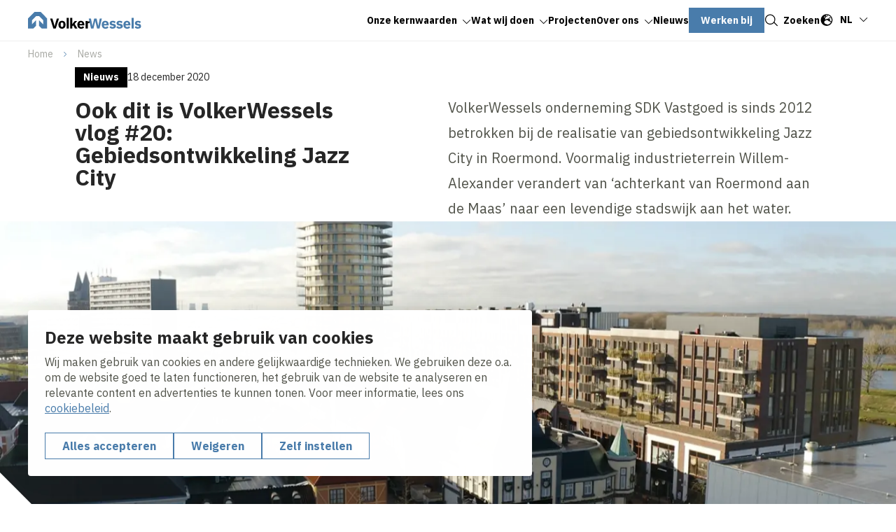

--- FILE ---
content_type: text/html; charset=UTF-8
request_url: https://www.volkerwessels.com/nl/news/ook-dit-volkerwessels-vlog-20-gebiedsontwikkeling-jazz-city
body_size: 12013
content:
<!DOCTYPE html>
<html lang="nl" dir="ltr" prefix="og: https://ogp.me/ns#">
<head>
	<title>Ook dit is VolkerWessels vlog #20: Gebiedsontwikkeling Jazz City | VolkerWessels</title>
	<meta name="viewport" content="width=device-width, initial-scale=1.0, minimum-scale=1.0" />
	<meta http-equiv="x-ua-compatible" content="ie=edge">
  <meta name="viewport" content="viewport-fit=cover" />

  <meta charset="utf-8" />
<noscript><style>form.antibot * :not(.antibot-message) { display: none !important; }</style>
</noscript><meta name="description" content="VolkerWessels onderneming SDK Vastgoed is sinds 2012 betrokken bij de realisatie van gebiedsontwikkeling Jazz City in Roermond. Voormalig industrieterrein" />
<link rel="canonical" href="https://www.volkerwessels.com/nl/news/ook-dit-volkerwessels-vlog-20-gebiedsontwikkeling-jazz-city" />
<link rel="image_src" href="https://www.volkerwessels.com/sites/vw_corporate/files/styles/og_image/public/webcomposer/379346--Screenshot%20Jazz%20City.png?h=21efd3ac&amp;itok=EpoGlQOX" />
<meta property="og:title" content="Ook dit is VolkerWessels vlog #20: Gebiedsontwikkeling Jazz City | VolkerWessels" />
<meta property="og:description" content="VolkerWessels onderneming SDK Vastgoed is sinds 2012 betrokken bij de realisatie van gebiedsontwikkeling Jazz City in Roermond. Voormalig industrieterrein" />
<meta property="og:image" content="https://www.volkerwessels.com/sites/vw_corporate/files/styles/og_image/public/webcomposer/379346--Screenshot%20Jazz%20City.png?h=21efd3ac&amp;itok=EpoGlQOX" />
<meta name="twitter:card" content="summary_large_image" />
<meta name="twitter:description" content="VolkerWessels onderneming SDK Vastgoed is sinds 2012 betrokken bij de realisatie van gebiedsontwikkeling Jazz City in Roermond. Voormalig industrieterrein" />
<meta name="twitter:title" content="Ook dit is VolkerWessels vlog #20: Gebiedsontwikkeling Jazz City | VolkerWessels" />
<meta name="twitter:image" content="https://www.volkerwessels.com/sites/vw_corporate/files/styles/og_image/public/webcomposer/379346--Screenshot%20Jazz%20City.png?h=21efd3ac&amp;itok=EpoGlQOX" />
<script type="application/ld+json">{"@context":"https:\/\/schema.org","@type":"BreadcrumbList","itemListElement":[{"@type":"ListItem","name":"Home","position":1,"item":{"@type":"Thing","@id":"https:\/\/www.volkerwessels.com\/nl"}},{"@type":"ListItem","name":"News","position":2,"item":{"@type":"Thing"}}]}</script>
<meta name="Generator" content="Drupal 10 (https://www.drupal.org)" />
<meta name="MobileOptimized" content="width" />
<meta name="HandheldFriendly" content="true" />
<meta name="viewport" content="width=device-width, initial-scale=1.0" />
<script type="application/ld+json">{
    "@context": "https://schema.org",
    "@type": "BreadcrumbList",
    "itemListElement": [
        {
            "@type": "ListItem",
            "position": 1,
            "name": "Home",
            "item": "https://www.volkerwessels.com/nl"
        },
        {
            "@type": "ListItem",
            "position": 2,
            "name": "News"
        }
    ]
}</script>
<link rel="alternate" hreflang="nl" href="https://www.volkerwessels.com/nl/news/ook-dit-volkerwessels-vlog-20-gebiedsontwikkeling-jazz-city" />

	<link rel="stylesheet" media="all" href="/sites/vw_corporate/files/css/css_yWgSkXHfLCgD-lYX-wzrHKqCZZ8m6PQpoolSGQVrjJA.css?delta=0&amp;language=nl&amp;theme=volkerwessels&amp;include=eJxFjEsOwyAQxS6E4EjRI7wkNMCgGdI2t2_Uj7qxJS-MNnKUEfCxX0SrmwtUwkWz0zdJdLMoQ9Kjo3jc8HRLyW2fZpE981IzthG-nioaVqqrTBlBWCPT-4wxrtyhWBV9s9_yX_zR-hFLto3J2WmDNUQY3V3KTn3QjMXe6QW0HEkd" />
<link rel="stylesheet" media="all" href="/sites/vw_corporate/files/css/css_LNkvzzaubU4LCoOr7zOCZsNXnkmgsXI277m1jB3DEa8.css?delta=1&amp;language=nl&amp;theme=volkerwessels&amp;include=eJxFjEsOwyAQxS6E4EjRI7wkNMCgGdI2t2_Uj7qxJS-MNnKUEfCxX0SrmwtUwkWz0zdJdLMoQ9Kjo3jc8HRLyW2fZpE981IzthG-nioaVqqrTBlBWCPT-4wxrtyhWBV9s9_yX_zR-hFLto3J2WmDNUQY3V3KTn3QjMXe6QW0HEkd" />

	<script type="application/json" data-drupal-selector="drupal-settings-json">{"path":{"baseUrl":"\/","pathPrefix":"nl\/","currentPath":"node\/336","currentPathIsAdmin":false,"isFront":false,"currentLanguage":"nl"},"pluralDelimiter":"\u0003","suppressDeprecationErrors":true,"gtag":{"tagId":"","consentMode":true,"otherIds":[],"events":[],"additionalConfigInfo":[]},"ajaxPageState":{"libraries":"[base64]","theme":"volkerwessels","theme_token":null},"ajaxTrustedUrl":{"form_action_p_pvdeGsVG5zNF_XLGPTvYSKCf43t8qZYSwcfZl2uzM":true,"\/nl\/news\/ook-dit-volkerwessels-vlog-20-gebiedsontwikkeling-jazz-city?ajax_form=1":true},"gtm":{"tagId":null,"settings":{"data_layer":"dataLayer","include_classes":false,"allowlist_classes":"","blocklist_classes":"","include_environment":false,"environment_id":"","environment_token":""},"tagIds":["GTM-NM6L947C"]},"clientside_validation_jquery":{"validate_all_ajax_forms":1,"force_validate_on_blur":false,"force_html5_validation":false,"messages":{"required":"Dit is een verplicht veld.","remote":"Controleer dit veld.","email":"Vul hier een geldig e-mailadres in.","url":"Vul hier een geldige URL in.","date":"Vul hier een geldige datum in.","dateISO":"Voer een geldige datum in (ISO).","number":"Vul hier een geldig getal in.","digits":"Vul hier alleen getallen in.","equalTo":"Vul hier dezelfde waarde in.","maxlength":"Vul hier maximaal {0} tekens in.","minlength":"Vul hier minimaal {0} tekens in.","rangelength":"Vul hier een waarde in van minimaal {0} en maximaal {1} tekens.","range":"Vul hier een waarde in van minimaal {0} en maximaal {1}.","max":"Vul hier een waarde in kleiner dan of gelijk aan {0}.","min":"Vul hier een waarde in groter dan of gelijk aan {0}.","step":"Voer een veelvoud van {0} in."}},"dataLayer":{"defaultLang":"nl","languages":{"nl":{"id":"nl","name":"Nederlands","direction":"ltr","weight":-10},"en":{"id":"en","name":"Engels","direction":"ltr","weight":-9},"de":{"id":"de","name":"German","direction":"ltr","weight":-8},"fr":{"id":"fr","name":"French","direction":"ltr","weight":-7}}},"libraries":{"flink_client_statistics":{"flink_client_statistics.click_tracking":{"version":"2.2.1"}}},"antibot":{"forms":{"vw-news-alerts-form":{"id":"vw-news-alerts-form","key":"01pbc0kVCkIXL5z_-xKza_xyh6oaQgX-yVUsK_gKFuo"}}},"ajax":{"edit-submit--3":{"event":"click","callback":"::ajaxSubmit","url":"\/nl\/news\/ook-dit-volkerwessels-vlog-20-gebiedsontwikkeling-jazz-city?ajax_form=1","httpMethod":"POST","dialogType":"ajax","submit":{"_triggering_element_name":"op","_triggering_element_value":"Indienen"}}},"flink_cookie_consent":{"origin_cookie_domain":".www.volkerwessels.com","cookie_domain":".www.volkerwessels.com","cookie_version":"20240408-1703-1443-1470-1709905970","cookie_expiration_time":100},"user":{"uid":0,"permissionsHash":"e1713e8e8b17d2d25a9899772955ed2392f248940f4aab81bfad0e169e68f7e8"}}</script>
<script src="/sites/vw_corporate/files/js/js_n-YTO6HCNE9g_PZOmi5kOQ_CnHyst90BKHOKe_8IwAs.js?scope=header&amp;delta=0&amp;language=nl&amp;theme=volkerwessels&amp;include=[base64]"></script>
<script src="/modules/contrib/google_tag/js/gtag.js?t7ohxe"></script>
<script src="/modules/contrib/google_tag/js/gtm.js?t7ohxe"></script>
<script src="https://unpkg.com/split-type"></script>
<script src="//cdnjs.cloudflare.com/ajax/libs/gsap/3.12.5/gsap.min.js" integrity="sha512-7eHRwcbYkK4d9g/6tD/mhkf++eoTHwpNM9woBxtPUBWm67zeAfFC+HrdoE2GanKeocly/VxeLvIqwvCdk7qScg==" crossorigin="anonymous" referrerpolicy="no-referrer"></script>
<script src="//cdnjs.cloudflare.com/ajax/libs/gsap/3.12.5/ScrollTrigger.min.js" integrity="sha512-onMTRKJBKz8M1TnqqDuGBlowlH0ohFzMXYRNebz+yOcc5TQr/zAKsthzhuv0hiyUKEiQEQXEynnXCvNTOk50dg==" crossorigin="anonymous" referrerpolicy="no-referrer"></script>
<script src="/sites/vw_corporate/files/js/js_0lebXw2dA-0mamxOu6p_FtiK-iOo6AJe1UtLCBG9jgE.js?scope=header&amp;delta=6&amp;language=nl&amp;theme=volkerwessels&amp;include=[base64]"></script>


    
  <link rel="apple-touch-icon" sizes="180x180" href="https://www.volkerwessels.com/themes/custom/volkerwessels/images/dist/favicon/apple-touch-icon.png?v=20250120">
  <link rel="icon" type="image/png" sizes="32x32" href="https://www.volkerwessels.com/themes/custom/volkerwessels/images/dist/favicon/favicon-32x32.png?v=20250120">
  <link rel="icon" type="image/png" sizes="16x16" href="https://www.volkerwessels.com/themes/custom/volkerwessels/images/dist/favicon/favicon-16x16.png?v=20250120">
  <link rel="manifest" href="https://www.volkerwessels.com/themes/custom/volkerwessels/images/dist/favicon/site.webmanifest?v=20250120">
  <link rel="mask-icon" href="https://www.volkerwessels.com/themes/custom/volkerwessels/images/dist/favicon/safari-pinned-tab.svg" color="#497cab">
  <link rel="shortcut icon" href="https://www.volkerwessels.com/themes/custom/volkerwessels/images/dist/favicon/favicon.ico?v=20250120">
  <meta name="msapplication-TileColor" content="#ffffff">
  <meta name="msapplication-config" content="https://www.volkerwessels.com/themes/custom/volkerwessels/images/dist/favicon/browserconfig.xml">
  <meta name="theme-color" content="#ffffff">

  <link rel="preconnect" href="https://fonts.googleapis.com">
  <link rel="preconnect" href="https://fonts.gstatic.com" crossorigin>
  <link href="https://fonts.googleapis.com/css2?family=IBM+Plex+Sans:ital,wght@0,400;0,700;1,400;1,700&display=swap" rel="stylesheet">

</head>

<body class="path-node page-node-type-news-detail">
  <a class="skip-link" href="#main-content">Skip to main content</a>

  <noscript><iframe src="https://www.googletagmanager.com/ns.html?id=GTM-NM6L947C"
                  height="0" width="0" style="display:none;visibility:hidden"></iframe></noscript>

    <div class="dialog-off-canvas-main-canvas" data-off-canvas-main-canvas>
    <header class="header" data-fcs-region="header">
  

  
  <div class="region region-header region-header-desktop">
    <div class="layout__inner-wrap">

      <div class="header__inner">

        <div id="block-volkerwessels-branding" class="block block-system block-system-branding-block">
  
    
        <a href="/nl" rel="home" data-fcs-elm-type="logo">
      <img class="logo--default" src="/sites/vw_corporate/logo/logo.svg?v=20250203" alt="Logo" aria-label="Go to homepage">
      <img class="logo--diap" src="/sites/vw_corporate/logo/logo-white.svg?v=20250203" alt="Logo " aria-label="Go to homepage">
    </a>
  </div>

    <div id="block-volkerwessels-main-menu" class="block block-system block-system-menu-blockmain block-volkerwessels-main-menu">
        
  <ul data-region="header" data-fcs-region="menu__main" class="menu menu--main menu-level-0">
                          
        <li class="menu-item menu-item--expanded js-open-submenu">
                    
            <a href="/nl/onze-kernwaarden" class="" target="_self">
              <span class="menu-item__text">Onze kernwaarden</span>
              <span class="menu-item__icon">
                <svg class="icon icon--chevron">
                  <use href="/themes/custom/volkerwessels/templates/includes/icons.svg?cb-1766483258#icon-chevron"></use>
                </svg>
              </span>
            </a>

          


                                
    
      <div class="menu_link_content menu-link-contentmain view-mode-first-level menu-dropdown menu-dropdown-0 menu-type-first_level">
      <div class="menu-dropdown__inner grid">
        <div class="menu-dropdown__firstcol">
                      <h3 class="fs-ml">  Kernwaarden
</h3>
          
                      <p>  Aan alles wat we bij VolkerWessels doen, liggen drie kernwaarden ten grondslag: Veiligheid, duurzaamheid en integriteit. Deze waarden zijn altijd en overal van toepassing, van boardroom tot de betonmolen. Ze vormen onze &#039;licence to operate&#039;.
</p>
          
                      <a href="/nl/onze-kernwaarden" class="menu-dropdown__mainbutton button button--as-link" target="_self">
                <span class="button__icon">
                  <svg class="icon">
                    <use href="/themes/custom/volkerwessels/templates/includes/icons.svg?cb-1766483258#icon-arrow"></use>
                  </svg>
                </span>
              <span class="button__text">Overzicht</span>
            </a>

          
          
        </div>
        <div class="menu-dropdown__secondcol">
                      <ul class="menu menu-level-1">
                
      <li class="menu-item">
        <h3>
          <a class="button button--as-link" href="/nl/onze-kernwaarden/duurzaamheid" target="_self">
             <span class="button__icon">
              <svg class="icon">
                <use href="/themes/custom/volkerwessels/templates/includes/icons.svg?cb-1766483258#icon-arrow"></use>
              </svg>
            </span>
            <span class="button__text">
            Duurzaamheid
            </span>

          </a>
        </h3>


                                  

  



              </li>
                
      <li class="menu-item">
        <h3>
          <a class="button button--as-link" href="/nl/onze-kernwaarden/veiligheid" target="_self">
             <span class="button__icon">
              <svg class="icon">
                <use href="/themes/custom/volkerwessels/templates/includes/icons.svg?cb-1766483258#icon-arrow"></use>
              </svg>
            </span>
            <span class="button__text">
            Veiligheid
            </span>

          </a>
        </h3>


                                  

  



              </li>
                
      <li class="menu-item">
        <h3>
          <a class="button button--as-link" href="/nl/onze-kernwaarden/integriteit" target="_self">
             <span class="button__icon">
              <svg class="icon">
                <use href="/themes/custom/volkerwessels/templates/includes/icons.svg?cb-1766483258#icon-arrow"></use>
              </svg>
            </span>
            <span class="button__text">
            Integriteit
            </span>

          </a>
        </h3>


                                  

  



              </li>
      </ul>



        </div>

      </div>

  </div>
  



                  </li>
                              
        <li class="menu-item menu-item--expanded js-open-submenu">
                    
            <a href="/nl/wat-wij-doen" class="" target="_self">
              <span class="menu-item__text">Wat wij doen</span>
              <span class="menu-item__icon">
                <svg class="icon icon--chevron">
                  <use href="/themes/custom/volkerwessels/templates/includes/icons.svg?cb-1766483258#icon-chevron"></use>
                </svg>
              </span>
            </a>

          


                                
    
      <div class="menu_link_content menu-link-contentmain view-mode-first-level menu-dropdown menu-dropdown-0 menu-type-first_level">
      <div class="menu-dropdown__inner grid">
        <div class="menu-dropdown__firstcol">
                      <h3 class="fs-ml">  Specialismen
</h3>
          
                      <p>  Wij zijn in staat om van een leeg stuk grond een volledig functionerende leefomgeving te maken.
</p>
          
                      <a href="/nl/wat-wij-doen" class="menu-dropdown__mainbutton button button--as-link" target="_self">
                <span class="button__icon">
                  <svg class="icon">
                    <use href="/themes/custom/volkerwessels/templates/includes/icons.svg?cb-1766483258#icon-arrow"></use>
                  </svg>
                </span>
              <span class="button__text">Lees meer</span>
            </a>

          
          
        </div>
        <div class="menu-dropdown__secondcol">
                      <ul class="menu menu-level-1">
                
      <li class="menu-item">
        <h3>
          <a class="button button--as-link" href="/nl/wat-wij-doen/gebieds-en-vastgoedontwikkeling" target="_self">
             <span class="button__icon">
              <svg class="icon">
                <use href="/themes/custom/volkerwessels/templates/includes/icons.svg?cb-1766483258#icon-arrow"></use>
              </svg>
            </span>
            <span class="button__text">
            Gebieds- en vastgoedontwikkeling
            </span>

          </a>
        </h3>


                                  

  



              </li>
                
      <li class="menu-item">
        <h3>
          <a class="button button--as-link" href="/nl/wat-wij-doen/woningen-om-je-thuis-te-voelen" target="_self">
             <span class="button__icon">
              <svg class="icon">
                <use href="/themes/custom/volkerwessels/templates/includes/icons.svg?cb-1766483258#icon-arrow"></use>
              </svg>
            </span>
            <span class="button__text">
            Woningen om je thuis te voelen
            </span>

          </a>
        </h3>


                                  

  



              </li>
                
      <li class="menu-item">
        <h3>
          <a class="button button--as-link" href="/nl/wat-wij-doen/hoogwaardige-stedelijke-voorzieningen" target="_self">
             <span class="button__icon">
              <svg class="icon">
                <use href="/themes/custom/volkerwessels/templates/includes/icons.svg?cb-1766483258#icon-arrow"></use>
              </svg>
            </span>
            <span class="button__text">
            Hoogwaardige stedelijke voorzieningen
            </span>

          </a>
        </h3>


                                  

  



              </li>
                
      <li class="menu-item">
        <h3>
          <a class="button button--as-link" href="/nl/wat-wij-doen/efficiente-bouwprocessen" target="_self">
             <span class="button__icon">
              <svg class="icon">
                <use href="/themes/custom/volkerwessels/templates/includes/icons.svg?cb-1766483258#icon-arrow"></use>
              </svg>
            </span>
            <span class="button__text">
            Efficiënte bouwprocessen
            </span>

          </a>
        </h3>


                                  

  



              </li>
                
      <li class="menu-item">
        <h3>
          <a class="button button--as-link" href="/nl/wat-wij-doen/betrouwbare-vitale-en-duurzame-infrastructuur" target="_self">
             <span class="button__icon">
              <svg class="icon">
                <use href="/themes/custom/volkerwessels/templates/includes/icons.svg?cb-1766483258#icon-arrow"></use>
              </svg>
            </span>
            <span class="button__text">
            Betrouwbare, vitale en duurzame infrastructuur 
            </span>

          </a>
        </h3>


                                  

  



              </li>
      </ul>



        </div>

      </div>

  </div>
  



                  </li>
                              
        <li class="menu-item">
                    
            <a href="/nl/projecten" class="" target="_self">
              <span class="menu-item__text">Projecten</span>
              <span class="menu-item__icon">
                <svg class="icon icon--chevron">
                  <use href="/themes/custom/volkerwessels/templates/includes/icons.svg?cb-1766483258#icon-chevron"></use>
                </svg>
              </span>
            </a>

          


                                
    
      <div class="menu_link_content menu-link-contentmain view-mode-first-level menu-dropdown menu-dropdown-0 menu-type-first_level">
      <div class="menu-dropdown__inner grid">
        <div class="menu-dropdown__firstcol">
          
                      <p>  VolkerWesseIs voert per jaar circa 25.000 projecten uit. De invullingen van al deze projecten dragen bij aan onze doelstelling om in 2030 emissievrij te werken.
</p>
          
          
          
        </div>
        <div class="menu-dropdown__secondcol">
                    
        </div>

      </div>

  </div>
  



                  </li>
                              
        <li class="menu-item menu-item--expanded js-open-submenu">
                    
            <a href="/nl/over-ons" class="" target="_self">
              <span class="menu-item__text">Over ons</span>
              <span class="menu-item__icon">
                <svg class="icon icon--chevron">
                  <use href="/themes/custom/volkerwessels/templates/includes/icons.svg?cb-1766483258#icon-chevron"></use>
                </svg>
              </span>
            </a>

          


                                
    
      <div class="menu_link_content menu-link-contentmain view-mode-first-level menu-dropdown menu-dropdown-0 menu-type-first_level">
      <div class="menu-dropdown__inner grid">
        <div class="menu-dropdown__firstcol">
                      <h3 class="fs-ml">  Over ons
</h3>
          
                      <p>  Bij VolkerWessels kunnen we met trots zeggen: wie maakt,
bouwt en geeft daarmee vorm aan de toekomst. Daarom
gaan we altijd voor een leefomgeving waarin volgende
generaties gezond en gelukkig kunnen leven, wonen en
werken!
</p>
          
                      <a href="/nl/over-ons" class="menu-dropdown__mainbutton button button--as-link" target="_self">
                <span class="button__icon">
                  <svg class="icon">
                    <use href="/themes/custom/volkerwessels/templates/includes/icons.svg?cb-1766483258#icon-arrow"></use>
                  </svg>
                </span>
              <span class="button__text">Lees meer</span>
            </a>

          
          
        </div>
        <div class="menu-dropdown__secondcol">
                      <ul class="menu menu-level-1">
                
      <li class="menu-item">
        <h3>
          <a class="button button--as-link" href="/nl/over-ons/missie-en-strategie" target="_self">
             <span class="button__icon">
              <svg class="icon">
                <use href="/themes/custom/volkerwessels/templates/includes/icons.svg?cb-1766483258#icon-arrow"></use>
              </svg>
            </span>
            <span class="button__text">
            Missie en Strategie
            </span>

          </a>
        </h3>


                                  

  



              </li>
                
      <li class="menu-item">
        <h3>
          <a class="button button--as-link" href="/nl/over-ons/ondernemingen" target="_self">
             <span class="button__icon">
              <svg class="icon">
                <use href="/themes/custom/volkerwessels/templates/includes/icons.svg?cb-1766483258#icon-arrow"></use>
              </svg>
            </span>
            <span class="button__text">
            Ondernemingen
            </span>

          </a>
        </h3>


                                  

  



              </li>
                
      <li class="menu-item">
        <h3>
          <a class="button button--as-link" href="/nl/over-ons/maatschappelijke-impact-en-sponsoring" target="_self">
             <span class="button__icon">
              <svg class="icon">
                <use href="/themes/custom/volkerwessels/templates/includes/icons.svg?cb-1766483258#icon-arrow"></use>
              </svg>
            </span>
            <span class="button__text">
            Maatschappelijke impact en sponsoring
            </span>

          </a>
        </h3>


                                  

  



              </li>
                
      <li class="menu-item">
        <h3>
          <a class="button button--as-link" href="/nl/over-ons/jong-volkerwessels" target="_self">
             <span class="button__icon">
              <svg class="icon">
                <use href="/themes/custom/volkerwessels/templates/includes/icons.svg?cb-1766483258#icon-arrow"></use>
              </svg>
            </span>
            <span class="button__text">
            Jong VolkerWessels
            </span>

          </a>
        </h3>


                                  

  



              </li>
                
      <li class="menu-item">
        <h3>
          <a class="button button--as-link" href="/nl/over-ons/historie" target="_self">
             <span class="button__icon">
              <svg class="icon">
                <use href="/themes/custom/volkerwessels/templates/includes/icons.svg?cb-1766483258#icon-arrow"></use>
              </svg>
            </span>
            <span class="button__text">
            Historie
            </span>

          </a>
        </h3>


                                  

  



              </li>
                
      <li class="menu-item">
        <h3>
          <a class="button button--as-link" href="/nl/over-ons/corporategovernance" target="_self">
             <span class="button__icon">
              <svg class="icon">
                <use href="/themes/custom/volkerwessels/templates/includes/icons.svg?cb-1766483258#icon-arrow"></use>
              </svg>
            </span>
            <span class="button__text">
            Corporate Governance
            </span>

          </a>
        </h3>


                                  

  



              </li>
      </ul>



        </div>

      </div>

  </div>
  



                  </li>
                              
        <li class="menu-item">
                    
            <a href="/nl/nieuws" class="" target="_self">
              <span class="menu-item__text">Nieuws</span>
              <span class="menu-item__icon">
                <svg class="icon icon--chevron">
                  <use href="/themes/custom/volkerwessels/templates/includes/icons.svg?cb-1766483258#icon-chevron"></use>
                </svg>
              </span>
            </a>

          


                                
    
    



                  </li>
                              
        <li class="menu-item">
                    
            <a href="https://www.werkenbijvolkerwessels.nl/" class="button button--menu" target="_self">
              <span class="button__text">Werken bij</span>
            </a>
          


                                
    
    



                  </li>
          </ul>



  </div>


<div class="language-switcher-language-url block block-language block-language-blocklanguage-interface language-switch" id="block-volkerwessels-language-switcher" role="navigation">
  
    
      <div class="language-switch__inner">
      <button class="button--plain language-switch__toggle" data-fcs-elm-type="language_switch">
        <svg class="icon" aria-hidden="true">
          <use href="/themes/custom/volkerwessels/templates/includes/icons.svg?cb-1766483258#icon-globe"></use>
        </svg>
        <span class="language-switch__active-language"></span>
        <svg class="icon icon--chevron">
          <use href="/themes/custom/volkerwessels/templates/includes/icons.svg?cb-1766483258#icon-chevron"></use>
        </svg>
      </button>
      <div class="language-switch__languages">
        
<ul class="links"><li data-drupal-link-system-path="node/336" class="is-active" aria-current="page"><a href="/nl/news/ook-dit-volkerwessels-vlog-20-gebiedsontwikkeling-jazz-city" class="language-link is-active" hreflang="nl" data-drupal-link-system-path="node/336" aria-current="page">nl</a></li><li data-drupal-link-system-path="node/336" class="is-active" aria-current="page"><a href="/en/node/336" class="language-link" hreflang="en" data-drupal-link-system-path="node/336">en</a></li></ul>
      </div>
    </div>
  </div>



        <a href="#" class="button button--as-link search-toggle js-search-toggle" data-fcs-elm-type="search_button">
          <span class="button__icon">
            <svg class="icon" aria-hidden="true">
              <use href="/themes/custom/volkerwessels/templates/includes/icons.svg?cb-1766483258#icon-search--black"></use>
            </svg>
          </span>
          <span class="button__text">Zoeken</span>
        </a>

        <button class="header__menu-toggle button--plain nav-toggle js-nav-toggle" id="mobile-menu-button" data-fcs-elm-type="mobilemenu_button">
          <span class="nav-toggle__icon">
              <span class="nav-toggle__icon__bar"></span>
              <span class="nav-toggle__icon__bar"></span>
              <span class="nav-toggle__icon__bar"></span>
          </span>
          <span class="nav-toggle__text">Menu</span>
        </button>

      </div>

    </div>
  </div>

      <div class="region region-mobilemenu">
  
    <div id="block-volkerwessels-main-menu-mobile" class="block block-system block-system-menu-blockmain block-volkerwessels-main-menu-mobile">
        
  <ul data-region="mobilemenu" data-fcs-region="menu__main" class="menu menu--main menu-level-0">
                          
        <li class="menu-item menu-item--expanded js-open-submenu">
                    
            <a href="/nl/onze-kernwaarden" class="" target="_self">
              <span class="menu-item__text">Onze kernwaarden</span>
              <span class="menu-item__icon">
                <svg class="icon icon--chevron">
                  <use href="/themes/custom/volkerwessels/templates/includes/icons.svg?cb-1766483258#icon-chevron"></use>
                </svg>
              </span>
            </a>

          


                                
    
      <div class="menu_link_content menu-link-contentmain view-mode-first-level menu-dropdown menu-dropdown-0 menu-type-first_level">
      <div class="menu-dropdown__inner grid">
        <div class="menu-dropdown__firstcol">
                      <h3 class="fs-ml">  Kernwaarden
</h3>
          
                      <p>  Aan alles wat we bij VolkerWessels doen, liggen drie kernwaarden ten grondslag: Veiligheid, duurzaamheid en integriteit. Deze waarden zijn altijd en overal van toepassing, van boardroom tot de betonmolen. Ze vormen onze &#039;licence to operate&#039;.
</p>
          
                      <a href="/nl/onze-kernwaarden" class="menu-dropdown__mainbutton button button--as-link" target="_self">
                <span class="button__icon">
                  <svg class="icon">
                    <use href="/themes/custom/volkerwessels/templates/includes/icons.svg?cb-1766483258#icon-arrow"></use>
                  </svg>
                </span>
              <span class="button__text">Overzicht</span>
            </a>

          
          
        </div>
        <div class="menu-dropdown__secondcol">
                      <ul class="menu menu-level-1">
                
      <li class="menu-item">
        <h3>
          <a class="button button--as-link" href="/nl/onze-kernwaarden/duurzaamheid" target="_self">
             <span class="button__icon">
              <svg class="icon">
                <use href="/themes/custom/volkerwessels/templates/includes/icons.svg?cb-1766483258#icon-arrow"></use>
              </svg>
            </span>
            <span class="button__text">
            Duurzaamheid
            </span>

          </a>
        </h3>


                                  

  



              </li>
                
      <li class="menu-item">
        <h3>
          <a class="button button--as-link" href="/nl/onze-kernwaarden/veiligheid" target="_self">
             <span class="button__icon">
              <svg class="icon">
                <use href="/themes/custom/volkerwessels/templates/includes/icons.svg?cb-1766483258#icon-arrow"></use>
              </svg>
            </span>
            <span class="button__text">
            Veiligheid
            </span>

          </a>
        </h3>


                                  

  



              </li>
                
      <li class="menu-item">
        <h3>
          <a class="button button--as-link" href="/nl/onze-kernwaarden/integriteit" target="_self">
             <span class="button__icon">
              <svg class="icon">
                <use href="/themes/custom/volkerwessels/templates/includes/icons.svg?cb-1766483258#icon-arrow"></use>
              </svg>
            </span>
            <span class="button__text">
            Integriteit
            </span>

          </a>
        </h3>


                                  

  



              </li>
      </ul>



        </div>

      </div>

  </div>
  



                  </li>
                              
        <li class="menu-item menu-item--expanded js-open-submenu">
                    
            <a href="/nl/wat-wij-doen" class="" target="_self">
              <span class="menu-item__text">Wat wij doen</span>
              <span class="menu-item__icon">
                <svg class="icon icon--chevron">
                  <use href="/themes/custom/volkerwessels/templates/includes/icons.svg?cb-1766483258#icon-chevron"></use>
                </svg>
              </span>
            </a>

          


                                
    
      <div class="menu_link_content menu-link-contentmain view-mode-first-level menu-dropdown menu-dropdown-0 menu-type-first_level">
      <div class="menu-dropdown__inner grid">
        <div class="menu-dropdown__firstcol">
                      <h3 class="fs-ml">  Specialismen
</h3>
          
                      <p>  Wij zijn in staat om van een leeg stuk grond een volledig functionerende leefomgeving te maken.
</p>
          
                      <a href="/nl/wat-wij-doen" class="menu-dropdown__mainbutton button button--as-link" target="_self">
                <span class="button__icon">
                  <svg class="icon">
                    <use href="/themes/custom/volkerwessels/templates/includes/icons.svg?cb-1766483258#icon-arrow"></use>
                  </svg>
                </span>
              <span class="button__text">Lees meer</span>
            </a>

          
          
        </div>
        <div class="menu-dropdown__secondcol">
                      <ul class="menu menu-level-1">
                
      <li class="menu-item">
        <h3>
          <a class="button button--as-link" href="/nl/wat-wij-doen/gebieds-en-vastgoedontwikkeling" target="_self">
             <span class="button__icon">
              <svg class="icon">
                <use href="/themes/custom/volkerwessels/templates/includes/icons.svg?cb-1766483258#icon-arrow"></use>
              </svg>
            </span>
            <span class="button__text">
            Gebieds- en vastgoedontwikkeling
            </span>

          </a>
        </h3>


                                  

  



              </li>
                
      <li class="menu-item">
        <h3>
          <a class="button button--as-link" href="/nl/wat-wij-doen/woningen-om-je-thuis-te-voelen" target="_self">
             <span class="button__icon">
              <svg class="icon">
                <use href="/themes/custom/volkerwessels/templates/includes/icons.svg?cb-1766483258#icon-arrow"></use>
              </svg>
            </span>
            <span class="button__text">
            Woningen om je thuis te voelen
            </span>

          </a>
        </h3>


                                  

  



              </li>
                
      <li class="menu-item">
        <h3>
          <a class="button button--as-link" href="/nl/wat-wij-doen/hoogwaardige-stedelijke-voorzieningen" target="_self">
             <span class="button__icon">
              <svg class="icon">
                <use href="/themes/custom/volkerwessels/templates/includes/icons.svg?cb-1766483258#icon-arrow"></use>
              </svg>
            </span>
            <span class="button__text">
            Hoogwaardige stedelijke voorzieningen
            </span>

          </a>
        </h3>


                                  

  



              </li>
                
      <li class="menu-item">
        <h3>
          <a class="button button--as-link" href="/nl/wat-wij-doen/efficiente-bouwprocessen" target="_self">
             <span class="button__icon">
              <svg class="icon">
                <use href="/themes/custom/volkerwessels/templates/includes/icons.svg?cb-1766483258#icon-arrow"></use>
              </svg>
            </span>
            <span class="button__text">
            Efficiënte bouwprocessen
            </span>

          </a>
        </h3>


                                  

  



              </li>
                
      <li class="menu-item">
        <h3>
          <a class="button button--as-link" href="/nl/wat-wij-doen/betrouwbare-vitale-en-duurzame-infrastructuur" target="_self">
             <span class="button__icon">
              <svg class="icon">
                <use href="/themes/custom/volkerwessels/templates/includes/icons.svg?cb-1766483258#icon-arrow"></use>
              </svg>
            </span>
            <span class="button__text">
            Betrouwbare, vitale en duurzame infrastructuur 
            </span>

          </a>
        </h3>


                                  

  



              </li>
      </ul>



        </div>

      </div>

  </div>
  



                  </li>
                              
        <li class="menu-item">
                    
            <a href="/nl/projecten" class="" target="_self">
              <span class="menu-item__text">Projecten</span>
              <span class="menu-item__icon">
                <svg class="icon icon--chevron">
                  <use href="/themes/custom/volkerwessels/templates/includes/icons.svg?cb-1766483258#icon-chevron"></use>
                </svg>
              </span>
            </a>

          


                                
    
      <div class="menu_link_content menu-link-contentmain view-mode-first-level menu-dropdown menu-dropdown-0 menu-type-first_level">
      <div class="menu-dropdown__inner grid">
        <div class="menu-dropdown__firstcol">
          
                      <p>  VolkerWesseIs voert per jaar circa 25.000 projecten uit. De invullingen van al deze projecten dragen bij aan onze doelstelling om in 2030 emissievrij te werken.
</p>
          
          
          
        </div>
        <div class="menu-dropdown__secondcol">
                    
        </div>

      </div>

  </div>
  



                  </li>
                              
        <li class="menu-item menu-item--expanded js-open-submenu">
                    
            <a href="/nl/over-ons" class="" target="_self">
              <span class="menu-item__text">Over ons</span>
              <span class="menu-item__icon">
                <svg class="icon icon--chevron">
                  <use href="/themes/custom/volkerwessels/templates/includes/icons.svg?cb-1766483258#icon-chevron"></use>
                </svg>
              </span>
            </a>

          


                                
    
      <div class="menu_link_content menu-link-contentmain view-mode-first-level menu-dropdown menu-dropdown-0 menu-type-first_level">
      <div class="menu-dropdown__inner grid">
        <div class="menu-dropdown__firstcol">
                      <h3 class="fs-ml">  Over ons
</h3>
          
                      <p>  Bij VolkerWessels kunnen we met trots zeggen: wie maakt,
bouwt en geeft daarmee vorm aan de toekomst. Daarom
gaan we altijd voor een leefomgeving waarin volgende
generaties gezond en gelukkig kunnen leven, wonen en
werken!
</p>
          
                      <a href="/nl/over-ons" class="menu-dropdown__mainbutton button button--as-link" target="_self">
                <span class="button__icon">
                  <svg class="icon">
                    <use href="/themes/custom/volkerwessels/templates/includes/icons.svg?cb-1766483258#icon-arrow"></use>
                  </svg>
                </span>
              <span class="button__text">Lees meer</span>
            </a>

          
          
        </div>
        <div class="menu-dropdown__secondcol">
                      <ul class="menu menu-level-1">
                
      <li class="menu-item">
        <h3>
          <a class="button button--as-link" href="/nl/over-ons/missie-en-strategie" target="_self">
             <span class="button__icon">
              <svg class="icon">
                <use href="/themes/custom/volkerwessels/templates/includes/icons.svg?cb-1766483258#icon-arrow"></use>
              </svg>
            </span>
            <span class="button__text">
            Missie en Strategie
            </span>

          </a>
        </h3>


                                  

  



              </li>
                
      <li class="menu-item">
        <h3>
          <a class="button button--as-link" href="/nl/over-ons/ondernemingen" target="_self">
             <span class="button__icon">
              <svg class="icon">
                <use href="/themes/custom/volkerwessels/templates/includes/icons.svg?cb-1766483258#icon-arrow"></use>
              </svg>
            </span>
            <span class="button__text">
            Ondernemingen
            </span>

          </a>
        </h3>


                                  

  



              </li>
                
      <li class="menu-item">
        <h3>
          <a class="button button--as-link" href="/nl/over-ons/maatschappelijke-impact-en-sponsoring" target="_self">
             <span class="button__icon">
              <svg class="icon">
                <use href="/themes/custom/volkerwessels/templates/includes/icons.svg?cb-1766483258#icon-arrow"></use>
              </svg>
            </span>
            <span class="button__text">
            Maatschappelijke impact en sponsoring
            </span>

          </a>
        </h3>


                                  

  



              </li>
                
      <li class="menu-item">
        <h3>
          <a class="button button--as-link" href="/nl/over-ons/jong-volkerwessels" target="_self">
             <span class="button__icon">
              <svg class="icon">
                <use href="/themes/custom/volkerwessels/templates/includes/icons.svg?cb-1766483258#icon-arrow"></use>
              </svg>
            </span>
            <span class="button__text">
            Jong VolkerWessels
            </span>

          </a>
        </h3>


                                  

  



              </li>
                
      <li class="menu-item">
        <h3>
          <a class="button button--as-link" href="/nl/over-ons/historie" target="_self">
             <span class="button__icon">
              <svg class="icon">
                <use href="/themes/custom/volkerwessels/templates/includes/icons.svg?cb-1766483258#icon-arrow"></use>
              </svg>
            </span>
            <span class="button__text">
            Historie
            </span>

          </a>
        </h3>


                                  

  



              </li>
                
      <li class="menu-item">
        <h3>
          <a class="button button--as-link" href="/nl/over-ons/corporategovernance" target="_self">
             <span class="button__icon">
              <svg class="icon">
                <use href="/themes/custom/volkerwessels/templates/includes/icons.svg?cb-1766483258#icon-arrow"></use>
              </svg>
            </span>
            <span class="button__text">
            Corporate Governance
            </span>

          </a>
        </h3>


                                  

  



              </li>
      </ul>



        </div>

      </div>

  </div>
  



                  </li>
                              
        <li class="menu-item">
                    
            <a href="/nl/nieuws" class="" target="_self">
              <span class="menu-item__text">Nieuws</span>
              <span class="menu-item__icon">
                <svg class="icon icon--chevron">
                  <use href="/themes/custom/volkerwessels/templates/includes/icons.svg?cb-1766483258#icon-chevron"></use>
                </svg>
              </span>
            </a>

          


                                
    
    



                  </li>
                              
        <li class="menu-item">
                    
            <a href="https://www.werkenbijvolkerwessels.nl/" class="button button--menu" target="_self">
              <span class="button__text">Werken bij</span>
            </a>
          


                                
    
    



                  </li>
          </ul>



  </div>


<div class="language-switcher-language-url block block-language block-language-blocklanguage-interface language-switch" id="block-volkerwessels-language-switcher-mobile" role="navigation">
  
    
      <div class="language-switch__inner">
      <button class="button--plain language-switch__toggle" data-fcs-elm-type="language_switch">
        <svg class="icon" aria-hidden="true">
          <use href="/themes/custom/volkerwessels/templates/includes/icons.svg?cb-1766483258#icon-globe"></use>
        </svg>
        <span class="language-switch__active-language"></span>
        <svg class="icon icon--chevron">
          <use href="/themes/custom/volkerwessels/templates/includes/icons.svg?cb-1766483258#icon-chevron"></use>
        </svg>
      </button>
      <div class="language-switch__languages">
        
<ul class="links"><li data-drupal-link-system-path="node/336" class="is-active" aria-current="page"><a href="/nl/news/ook-dit-volkerwessels-vlog-20-gebiedsontwikkeling-jazz-city" class="language-link is-active" hreflang="nl" data-drupal-link-system-path="node/336" aria-current="page">nl</a></li><li data-drupal-link-system-path="node/336" class="is-active" aria-current="page"><a href="/en/node/336" class="language-link" hreflang="en" data-drupal-link-system-path="node/336">en</a></li></ul>
      </div>
    </div>
  </div>

<div class="search-api-page-block-form-search search-api-page-block-form search-form search-block-form container-inline block block-search-api-page block-search-api-page-form-block" data-drupal-selector="search-api-page-block-form-search" id="block-searchblockformmobile">
  
    
      <form action="/nl/news/ook-dit-volkerwessels-vlog-20-gebiedsontwikkeling-jazz-city" method="post" id="search-api-page-block-form-search" accept-charset="UTF-8" class="search__searchapi-form-block searchapi-form-block">
  <div class="js-form-item form-item js-form-type-search form-item-keys js-form-item-keys form-no-label">
      <label for="edit-keys" class="visually-hidden">Zoeken</label>
        <input title="Geef de woorden op waarnaar u wilt zoeken." placeholder="Waar ben je naar op zoek?" data-drupal-selector="edit-keys" data-msg-maxlength="Veld Zoeken heeft een maximale lengte van 128." type="search" id="edit-keys" name="keys" value="" size="15" maxlength="128" class="form-search" />

        </div>
<input autocomplete="off" data-drupal-selector="form-rou0n6qyca-cc-x9hbufnxau0bmovswefvx6fqpsa28" type="hidden" name="form_build_id" value="form-ROu0n6qyca-cc_X9HbUFnxau0BMOVSWeFvX6FQPSa28" />
<input data-drupal-selector="edit-search-api-page-block-form-search" type="hidden" name="form_id" value="search_api_page_block_form_search" />
<div data-drupal-selector="edit-actions" class="form-actions js-form-wrapper form-wrapper" id="edit-actions"><input class="search-form__submit button js-form-submit form-submit" data-drupal-selector="edit-submit" type="submit" id="edit-submit" name="op" value="Zoeken" />
</div>

</form>

  </div>

    </div>

      <div class="region region-search">
      <div class="layout__inner-wrap">
        <div class="grid">
          <div class="grid__column grid__column--single-centered-xxwide">
            <div class="search-api-page-block-form-search search-api-page-block-form search-form search-block-form container-inline block block-search-api-page block-search-api-page-form-block" data-drupal-selector="search-api-page-block-form-search-2" id="block-searchblockform">
  
    
      <form action="/nl/news/ook-dit-volkerwessels-vlog-20-gebiedsontwikkeling-jazz-city" method="post" id="search-api-page-block-form-search--2" accept-charset="UTF-8" class="search__searchapi-form-block searchapi-form-block">
  <div class="js-form-item form-item js-form-type-search form-item-keys js-form-item-keys form-no-label">
      <label for="edit-keys--2" class="visually-hidden">Zoeken</label>
        <input title="Geef de woorden op waarnaar u wilt zoeken." placeholder="Waar ben je naar op zoek?" data-drupal-selector="edit-keys" data-msg-maxlength="Veld Zoeken heeft een maximale lengte van 128." type="search" id="edit-keys--2" name="keys" value="" size="15" maxlength="128" class="form-search" />

        </div>
<input autocomplete="off" data-drupal-selector="form-zkcyv8u4zhcyi8mua0j47oobqcw52p-9golxcaz4je" type="hidden" name="form_build_id" value="form--zkCYv8u4ZhcYi8MUA0J47OoBQcw52P_9gOLxcaZ4JE" />
<input data-drupal-selector="edit-search-api-page-block-form-search-2" type="hidden" name="form_id" value="search_api_page_block_form_search" />
<div data-drupal-selector="edit-actions" class="form-actions js-form-wrapper form-wrapper" id="edit-actions--2"><input class="search-form__submit button js-form-submit form-submit" data-drupal-selector="edit-submit" type="submit" id="edit-submit--2" name="op" value="Zoeken" />
</div>

</form>

  </div>

          </div>
        </div>
      </div>
    </div>

</header>

<main data-fcs-region="body">
  <a id="main-content" tabindex="-1"></a>        <div class="region region-content">
  <div id="block-volkerwessels-breadcrumbs" class="block block-system block-system-breadcrumb-block">
  
    
      <div class="layout__inner-wrap" data-fcs-region="breadcrumbs">
  <ol class="breadcrumbs">
      <li class="breadcrumbs__item">
              <a href="/nl">Home</a>
          </li>
      <li class="breadcrumbs__item">
              News
          </li>
    </ol>
</div>

  </div>
<div data-drupal-messages-fallback class="hidden"></div>
<div id="block-volkerwessels-content" class="block block-system block-system-main-block">
  
    
      
<article class="node node--news-detail node--view-mode-full">

  <header>
    
      <div class="keyvisual-content align-to-h1" data-fcs-region="keyvisual">

  <div class="keyvisual-content__text ">
    <div class="layout__inner-wrap">
      <div class="grid">

        <div class="grid__column grid__column--text-half keyvisual-content__titlecol">
                    <div class="labels keyvisual-content__labels keyvisual-content__labels--top">
                          <span class="label label--background">  Nieuws
</span>
                        <span class="label">18 december 2020</span>
          </div>
                  <h1 class="keyvisual__title">
            
<span>Ook dit is VolkerWessels vlog #20: Gebiedsontwikkeling Jazz City</span>

          </h1>
                              
          
                </div>
        <div class="grid__column grid__column--text-half keyvisual-content__introcol" data-fcs-region="intro">
                      <p class="intro indent-on-mobile">
                VolkerWessels onderneming SDK Vastgoed is sinds 2012 betrokken bij de realisatie van gebiedsontwikkeling Jazz City in Roermond. Voormalig industrieterrein Willem-Alexander verandert van ‘achterkant van Roermond aan de Maas’ naar een levendige stadswijk aan het water.

            </p>
                  </div>

      </div>
    </div>
  </div>

    <div class="keyvisual-content__visual">
    <div class="keyvisual-content__image keyvisual-parallax corner-bottom-left">
                  <picture>
                  <source srcset="/sites/vw_corporate/files/styles/content_keyvisual_parallax_xlarge/public/webcomposer/379346--Screenshot%20Jazz%20City.webp?h=21efd3ac&amp;itok=MbHNy844 1x" media="all and (min-width: 1920px)" type="image/webp" width="2560" height="900"/>
              <source srcset="/sites/vw_corporate/files/styles/content_keyvisual_large/public/webcomposer/379346--Screenshot%20Jazz%20City.webp?h=21efd3ac&amp;itok=TqCvW95a 1x" media="all and (min-width: 1400px)" type="image/webp" width="1920" height="780"/>
              <source srcset="/sites/vw_corporate/files/styles/content_keyvisual_parallax_medium/public/webcomposer/379346--Screenshot%20Jazz%20City.webp?h=21efd3ac&amp;itok=xHimJA-2 1x" media="all and (min-width: 1200px)" type="image/webp" width="1400" height="624"/>
              <source srcset="/sites/vw_corporate/files/styles/content_keyvisual_parallax_small_medium/public/webcomposer/379346--Screenshot%20Jazz%20City.webp?h=21efd3ac&amp;itok=5DL7IZdD 1x" media="all and (min-width: 750px)" type="image/webp" width="1200" height="740"/>
              <source srcset="/sites/vw_corporate/files/styles/content_keyvisual_parallax_small/public/webcomposer/379346--Screenshot%20Jazz%20City.webp?h=21efd3ac&amp;itok=MTM0gFzL 1x" media="all and (min-width: 500px)" type="image/webp" width="750" height="585"/>
              <source srcset="/sites/vw_corporate/files/styles/content_keyvisual_parallax_xsmall/public/webcomposer/379346--Screenshot%20Jazz%20City.webp?h=21efd3ac&amp;itok=bDoHEwmE 1x" type="image/webp" width="500" height="500"/>
              <source srcset="/sites/vw_corporate/files/styles/content_keyvisual_parallax_xlarge/public/webcomposer/379346--Screenshot%20Jazz%20City.png?h=21efd3ac&amp;itok=MbHNy844 1x" media="all and (min-width: 1920px)" type="image/png" width="2560" height="900"/>
              <source srcset="/sites/vw_corporate/files/styles/content_keyvisual_large/public/webcomposer/379346--Screenshot%20Jazz%20City.png?h=21efd3ac&amp;itok=TqCvW95a 1x" media="all and (min-width: 1400px)" type="image/png" width="1920" height="780"/>
              <source srcset="/sites/vw_corporate/files/styles/content_keyvisual_parallax_medium/public/webcomposer/379346--Screenshot%20Jazz%20City.png?h=21efd3ac&amp;itok=xHimJA-2 1x" media="all and (min-width: 1200px)" type="image/png" width="1400" height="624"/>
              <source srcset="/sites/vw_corporate/files/styles/content_keyvisual_parallax_small_medium/public/webcomposer/379346--Screenshot%20Jazz%20City.png?h=21efd3ac&amp;itok=5DL7IZdD 1x" media="all and (min-width: 750px)" type="image/png" width="1200" height="740"/>
              <source srcset="/sites/vw_corporate/files/styles/content_keyvisual_parallax_small/public/webcomposer/379346--Screenshot%20Jazz%20City.png?h=21efd3ac&amp;itok=MTM0gFzL 1x" media="all and (min-width: 500px)" type="image/png" width="750" height="585"/>
              <source srcset="/sites/vw_corporate/files/styles/content_keyvisual_parallax_xsmall/public/webcomposer/379346--Screenshot%20Jazz%20City.png?h=21efd3ac&amp;itok=bDoHEwmE 1x" type="image/png" width="500" height="500"/>
                  <img loading="eager" width="500" height="500" src="/sites/vw_corporate/files/styles/content_keyvisual_parallax_xsmall/public/webcomposer/379346--Screenshot%20Jazz%20City.png?h=21efd3ac&amp;itok=bDoHEwmE" alt="Screenshot Jazz City.png" />

  </picture>





    </div>
    <div class="keyvisual-content__ornament-logo ornament-logo"></div>
  </div>
  
</div>
    
  </header>

    
      <link rel="stylesheet" href="/themes/custom/volkerwessels/css/components/paragraph-video.css?cb-1764776574" media="print" onload="this.media='all'">
  <noscript><link rel="stylesheet" href="/themes/custom/volkerwessels/css/components/paragraph-video.css?cb-1764776574"></noscript>

<div class="paragraph paragraph-video paragraph--paragraph-video paragraph--view-mode--default"  data-fcs-region="par__paragraph_video">
  <div class="layout__inner-wrap">
    <div class="grid">
      <div class="grid__column grid__column--single-centered-wide">
      
        <div class="cookie-error" data-cookiemsg="marketing" data-fcs-region="cookie_consent_blocked_content">
    <div class="cookie-error__inner">
        <h3>Inhoud geblokkeerd</h3>
    <p>
      Accepteer onze cookies om deze inhoud te bekijken.    </p>
    <a class="button" data-cookie-consent-trigger href="#" data-fcs-elm-type="edit_cookie_settings">Wijzig cookie instellingen</a>
      </div>
  </div>
<script type="javascript/template" data-cookietpl="marketing">
              <figure class="paragraph-video__container js-video-figure">
            <div class="paragraph-video__visual-container js-video-container full-width-mobile">
              <div class="paragraph-video__visual" data-aos='fade' data-aos-offset='200' data-aos-duration="800">
                <div>
                            <picture>
                  <source srcset="/sites/vw_corporate/files/styles/video_thumbnail_16_9_large/public/oembed_thumbnails/S2ksODIKpOc7uCEQiKtlAe7mmL7PaHpnAyZsnrAtjkA.webp?h=144d094f&amp;itok=3cHoY5AE 1x" media="all and (min-width: 1400px)" type="image/webp" width="1920" height="1080"/>
              <source srcset="/sites/vw_corporate/files/styles/video_thumbnail_16_9_medium/public/oembed_thumbnails/S2ksODIKpOc7uCEQiKtlAe7mmL7PaHpnAyZsnrAtjkA.webp?h=144d094f&amp;itok=wK07RLqi 1x" media="all and (min-width: 600px)" type="image/webp" width="1280" height="720"/>
              <source srcset="/sites/vw_corporate/files/styles/video_thumbnail_16_9_small/public/oembed_thumbnails/S2ksODIKpOc7uCEQiKtlAe7mmL7PaHpnAyZsnrAtjkA.webp?h=144d094f&amp;itok=o8npQSKC 1x" type="image/webp" width="750" height="422"/>
              <source srcset="/sites/vw_corporate/files/styles/video_thumbnail_16_9_large/public/oembed_thumbnails/S2ksODIKpOc7uCEQiKtlAe7mmL7PaHpnAyZsnrAtjkA.jpg?h=144d094f&amp;itok=3cHoY5AE 1x" media="all and (min-width: 1400px)" type="image/jpeg" width="1920" height="1080"/>
              <source srcset="/sites/vw_corporate/files/styles/video_thumbnail_16_9_medium/public/oembed_thumbnails/S2ksODIKpOc7uCEQiKtlAe7mmL7PaHpnAyZsnrAtjkA.jpg?h=144d094f&amp;itok=wK07RLqi 1x" media="all and (min-width: 600px)" type="image/jpeg" width="1280" height="720"/>
              <source srcset="/sites/vw_corporate/files/styles/video_thumbnail_16_9_small/public/oembed_thumbnails/S2ksODIKpOc7uCEQiKtlAe7mmL7PaHpnAyZsnrAtjkA.jpg?h=144d094f&amp;itok=o8npQSKC 1x" type="image/jpeg" width="750" height="422"/>
                  <img loading="lazy" width="750" height="422" src="/sites/vw_corporate/files/styles/video_thumbnail_16_9_small/public/oembed_thumbnails/S2ksODIKpOc7uCEQiKtlAe7mmL7PaHpnAyZsnrAtjkA.jpg?h=144d094f&amp;itok=o8npQSKC" alt="Ook dit is VolkerWessels vlog #20: Gebiedsontwikkeling Jazz City" />

  </picture>





                </div>
              </div>

                              <a class="paragraph-video__button button js-open-video" data-video-id="4423" href="#" data-fcs-elm-type="watch_video">
                <span class="button__icon">
                  <svg class="icon">
                    <use href="/themes/custom/volkerwessels/templates/includes/icons.svg?cb-1766483258#icon-arrow"></use>
                  </svg>
                </span>
                  <span class="button__text">
                   Video bekijken
                </span>
                </a>

                <Xscript type="javascript/template" data-video-preload-id="4423">
                      <div class="video-modal__video">
                    <div class="video-modal__video-embed video">
                            <iframe src="https://www.volkerwessels.com/nl/media/oembed?url=https%3A//www.youtube.com/watch%3Fv%3Dt_6rqu0nSZA%26t%3D9s&amp;max_width=0&amp;max_height=0&amp;hash=2r0hUHDhruWpq7HNXxsxzNLU1X34epfRDJPsaF9mYf8" width="200" height="113" class="media-oembed-content" loading="eager" title="Ook dit is VolkerWessels vlog #20: Gebiedsontwikkeling Jazz City"></iframe>




                    </div>
                  </div>
                    </Xscript>
                          </div>

                      </figure>
            </script>

            </div>
    </div>
  </div>
</div>

  
      <link rel="stylesheet" href="/themes/custom/volkerwessels/css/components/paragraph-text.css?cb-1764776574" media="print" onload="this.media='all'">
  <noscript><link rel="stylesheet" href="/themes/custom/volkerwessels/css/components/paragraph-text.css?cb-1764776574"></noscript>

<div class="paragraph paragraph-text paragraph--paragraph-text paragraph--view-mode--default"  data-fcs-region="par__paragraph_text" >
  <div class="layout__inner-wrap">
    <div class="grid">
      <div class="grid__column grid__column--single-centered paragraph-text__column">
        <div class="paragraph__inner">
                  <p>In Jazz City mixen shoppers en bewoners, en wordt de Maas weer echt onderdeel van de stad. Een inclusieve leefomgeving, met sociale huur, particuliere middenhuur en middeldure tot exclusieve koop. Een plek waar wonen en leisure centraal staan, met het Designer Outlet Center als ware trekpleister.</p>
<p>In deze laatste vlog van 2020 gaat Amber samen met collega’s van SDK Vastgoed op ontdekking in Jazz City. Want een gebiedsontwikkeling van deze grootte bestaat natuurlijk uit meerdere projecten, die los van elkaar worden gerealiseerd. Het gebouw New Orleans is samen met de uitbreiding van het outlet center als eerst gebouwd. Afgelopen zomer is gebouw Manhattan opgeleverd. En de volgende twee fasen Baton Rouge (waar de ruimtelijke procedures al zijn opgestart) en Four Brothers volgen snel. Deze ontwikkelingen zullen komend jaar steeds meer vorm krijgen.</p>

                </div>
      </div>
    </div>
  </div>
</div>



</article>

  </div>

    </div>

</main>

  <footer class="footer" role="contentinfo" data-fcs-region="footer">
    <div class="grid">
          <div class="region region-leftfooter">
      <div class="layout__inner-wrap">
        <div class="footer-region__inner">
          <div id="block-config-pages-footer-address" class="block block-config-pages block-config-pages-block">
  
    
      <div class="config_pages config_pages--type--footer-settings config_pages--view-mode--address config_pages--footer-settings--address">

  <img class="logo--default" src="/sites/vw_corporate/logo/logo.svg" alt="Home"/>

        <p>Reggesingel 10<br>7461 BA Rijssen<br>Tel:&nbsp;+31 88 186 6186 <br>Fax: +31 88 186 6187<br><br>Telefonische bereikbaarheid:<br>Maandag t/m vrijdag 08:00 – 17:00<br>&nbsp;</p>

          
  <a href="https://www.volkerwessels.com/nl/contact-0" class="button button--as-link" >
     <span class="button__icon">
      <svg class="icon">
        <use href="/themes/custom/volkerwessels/templates/includes/icons.svg?cb-1766483258#icon-arrow"></use>
      </svg>
    </span>
    <span class="button__text">
    Contact
    </span>
  </a>



  </div>

  </div>
<div id="block-config-pages-footer-links" class="block block-config-pages block-config-pages-block">
  
    
      <div class="config_pages config_pages--type--footer-settings config_pages--view-mode--footer-links config_pages--footer-settings--footer-links">
  <h2>
          Snel naar
      </h2>

      <div class="footer__quicklinks" data-fcs-region="quicklinks">
        
  <a href="/nl/onze-kernwaarden" class="button button--as-link" >
     <span class="button__icon">
      <svg class="icon">
        <use href="/themes/custom/volkerwessels/templates/includes/icons.svg?cb-1766483258#icon-arrow"></use>
      </svg>
    </span>
    <span class="button__text">
    Onze kernwaarden
    </span>
  </a>


  
  <a href="/nl/wat-wij-doen" class="button button--as-link" >
     <span class="button__icon">
      <svg class="icon">
        <use href="/themes/custom/volkerwessels/templates/includes/icons.svg?cb-1766483258#icon-arrow"></use>
      </svg>
    </span>
    <span class="button__text">
    Wat wij doen
    </span>
  </a>


  
  <a href="/nl/projecten" class="button button--as-link" >
     <span class="button__icon">
      <svg class="icon">
        <use href="/themes/custom/volkerwessels/templates/includes/icons.svg?cb-1766483258#icon-arrow"></use>
      </svg>
    </span>
    <span class="button__text">
    Projecten
    </span>
  </a>


  
  <a href="/nl/over-ons" class="button button--as-link" >
     <span class="button__icon">
      <svg class="icon">
        <use href="/themes/custom/volkerwessels/templates/includes/icons.svg?cb-1766483258#icon-arrow"></use>
      </svg>
    </span>
    <span class="button__text">
    Over ons
    </span>
  </a>


  
  <a href="https://www.volkerwessels.com/nl/documenten-relatie-tot-beursnotering" class="button button--as-link" >
     <span class="button__icon">
      <svg class="icon">
        <use href="/themes/custom/volkerwessels/templates/includes/icons.svg?cb-1766483258#icon-arrow"></use>
      </svg>
    </span>
    <span class="button__text">
    Documenten in relatie tot beursnotering
    </span>
  </a>


  
  <a href="https://www.volkerwessels.com/nl/publicaties-0" class="button button--as-link" >
     <span class="button__icon">
      <svg class="icon">
        <use href="/themes/custom/volkerwessels/templates/includes/icons.svg?cb-1766483258#icon-arrow"></use>
      </svg>
    </span>
    <span class="button__text">
    Publicaties
    </span>
  </a>



    </div>
  </div>

  </div>

        </div>
      </div>
    </div>

          <div class="region region-rightfooter">
      <div class="layout__inner-wrap">
        <div class="footer-region__inner">
          <div id="block-config-pages-footer-socials" class="block block-config-pages block-config-pages-block">
  
    
      <div class="config_pages config_pages--type--footer-settings config_pages--view-mode--socials config_pages--footer-settings--socials">
  <h2>
          Volg ons
      </h2>
  <div class="socials">
          <a href="https://linkedin.com/company/volkerwessels" target="_blank" data-fcs-elm-type="linkedin"><span class="sr-only">LinkedIn</span>
        <svg class="icon icon--linkedin">
          <use href="/themes/custom/volkerwessels/templates/includes/icons.svg?cb-1766483258#icon-linkedin"></use>
        </svg>
      </a>
              <a href="https://www.instagram.com/volkerwessels/" target="_blank" data-fcs-elm-type="instagram"><span class="sr-only">Instagram</span>
        <svg class="icon icon--instagram">
          <use href="/themes/custom/volkerwessels/templates/includes/icons.svg?cb-1766483258#icon-instagram"></use>
        </svg>
      </a>
              <a href="https://www.facebook.com/VolkerWessels" target="_blank" data-fcs-elm-type="facebook"><span class="sr-only">Facebook</span>
        <svg class="icon icon--facebook">
          <use href="/themes/custom/volkerwessels/templates/includes/icons.svg?cb-1766483258#icon-facebook"></use>
        </svg>
      </a>
                  <a href="https://www.youtube.com/user/VolkerWessels" target="_blank" data-fcs-elm-type="youtube"><span class="sr-only">YouTube</span>
        <svg class="icon icon--youtube">
          <use href="/themes/custom/volkerwessels/templates/includes/icons.svg?cb-1766483258#icon-youtube"></use>
        </svg>
      </a>
                  </div>

</div>


  </div>
<div class="form__news_alerts block block-vw-news-alerts block-news-alerts-block" data-drupal-selector="vw-news-alerts-form" id="block-newsalertsblock" data-fcs-region="vw_news_alerts">
  
    
      <form data-action="/nl/news/ook-dit-volkerwessels-vlog-20-gebiedsontwikkeling-jazz-city" class="antibot" action="/antibot" method="post" id="vw-news-alerts-form" accept-charset="UTF-8">
  <noscript>
  <div class="antibot-no-js antibot-message antibot-message-warning">JavaScript moet ingeschakeld zijn om dit formulier te kunnen gebruiken.</div>
</noscript>
<div class="form-block__content" data-drupal-selector="edit-form-block-content"><h3>Op de hoogte blijven van het laatste nieuws? Ontvang onze nieuws alerts in je mailbox!</h3><div class="js-form-item form-item js-form-type-email form-item-email-address js-form-item-email-address">
      <label for="edit-email-address" class="js-form-required form-required">E-mailadres</label>
        <input placeholder="Jouw e-mailadres" data-drupal-selector="edit-email-address" data-msg-email="E-mailadres bevat geen geldig e-mailadres." data-msg-maxlength="Veld E-mailadres heeft een maximale lengte van 254." data-msg-required="E-mailadres is een verplicht veld." type="email" id="edit-email-address" name="email_address" value="" size="60" maxlength="254" class="form-email required" required="required" aria-required="true" />

        </div>
<div class="js-form-item form-item js-form-type-checkbox form-item-privacy-checkbox js-form-item-privacy-checkbox">
        <input data-drupal-selector="edit-privacy-checkbox" data-msg-required="Ik ga akkoord met het privacy statement. is een verplicht veld." type="checkbox" id="edit-privacy-checkbox" name="privacy_checkbox" value="1" class="form-checkbox required" required="required" aria-required="true" />

        <label for="edit-privacy-checkbox" class="option js-form-required form-required"><em>Ik ga akkoord met het <a href="https://www.volkerwessels.com/nl/service/privacy-statement" target="_blank">privacy statement.</a></em></label>
      </div>
<div data-drupal-selector="edit-actions-box-submit" class="form-actions js-form-wrapper form-wrapper" id="edit-actions-box-submit"><input data-drupal-selector="edit-submit" type="submit" id="edit-submit--3" name="op" value="Indienen" class="button js-form-submit form-submit" />
</div>
</div>
<input data-drupal-selector="edit-honeypot-time" type="hidden" name="honeypot_time" value="sYOPcvNIJaA4fHCnxRiiwW_Q-HutS6NjyMP5yJ7eHeg" />
<input autocomplete="off" data-drupal-selector="form-xgrw8aqw8oup4yrxr12i7gffn7c2tginauv04e7yy8w" type="hidden" name="form_build_id" value="form-xgrW8aQW8OUP4YRXr12i7gffN7c2tginAuv04e7YY8w" />
<input data-drupal-selector="edit-vw-news-alerts-form" type="hidden" name="form_id" value="vw_news_alerts_form" />
<input data-drupal-selector="edit-antibot-key" type="hidden" name="antibot_key" value="" />
<div class="url-textfield js-form-wrapper form-wrapper" style="display: none !important;"><div class="js-form-item form-item js-form-type-textfield form-item-url js-form-item-url">
      <label for="edit-url">Laat dit veld leeg</label>
        <input autocomplete="off" data-drupal-selector="edit-url" data-msg-maxlength="Veld Laat dit veld leeg heeft een maximale lengte van 128." type="text" id="edit-url" name="url" value="" size="20" maxlength="128" class="form-text" />

        </div>
</div>

</form>

  </div>

        </div>
      </div>
    </div>

          <div class="region region-postfooter">
      <div class="layout__inner-wrap">
        <div class="footer-region__inner">
          <div id="block-config-pages-post-footer-links" class="block block-config-pages block-config-pages-block">
  
    
      <div class="config_pages config_pages--type--footer-settings config_pages--view-mode--post-footer-links config_pages--footer-settings--post-footer-links">
  <div class="footer__postfooterlinks" data-fcs-region="postfooter">
    <a data-cookie-consent-trigger="" href="#" data-fcs-elm-type="edit_cookies">Cookies aanpassen</a>

              <a href="https://www.volkerwessels.com/nl/cookiebeleid-1" class=""  target="_blank">
    Cookie beleid
  </a>


    <a href="https://www.volkerwessels.com/nl/privacy-statement-1" class="" >
    Privacy policy
  </a>


    <a href="https://www.volkerwessels.com/nl/responsible-disclosure-policy" class="" >
    Responsible disclosure
  </a>


    <a href="https://www.volkerwessels.com/nl/frauduleuze-bestellingen-uit-naam-van-volkerwessels-0" class="" >
    Frauduleuze bestellingen uit naam van VolkerWessels
  </a>



    
  </div>
</div>

<div class="footer__endorsement">
    <a href="https://www.volkerwessels.nl/en" target="_blank" data-fcs-elm-type="endorsement_logo"><img src="" alt="A VolkerWessels company"></a>
</div>

  </div>

        </div>
      </div>
    </div>

    </div>
  </footer>


  </div>

  <script>window.dataLayer = window.dataLayer || []; window.dataLayer.push({"drupalLanguage":"nl","drupalCountry":"NL","siteName":"VolkerWessels","entityCreated":"1608293343","entityStatus":"1","entityType":"node","entityBundle":"news_detail","entityId":"336","entityTitle":"Ook dit is VolkerWessels vlog #20: Gebiedsontwikkeling Jazz City","entityTaxonomy":{"news_type":{"19":"Nieuws"}},"userUid":0});</script>


  <!-- modal HTML should be on page.html.twig or html.html.twig -->
  <div class="modal" id="modal">
    <div class="modal__inner">
      <button class="modal__action-close" data-close-modal title="Click to close modal or press Esc">
        <svg class="icon icon--close">
          <use href="/themes/custom/volkerwessels/templates/includes/icons.svg?cb-1766483258#icon-close"></use>
        </svg>
        <span>Sluiten</span></button>
      <div class="modal__inner-content">
      </div>
    </div>
  </div>

  <script src="/sites/vw_corporate/files/js/js_VVipGrXS8X-YcXXqtn8ZTvNDqPYZKNEtHfGtjeODDXY.js?scope=footer&amp;delta=0&amp;language=nl&amp;theme=volkerwessels&amp;include=[base64]"></script>
<script src="https://cdn.jsdelivr.net/npm/jquery-validation@1.17.0/dist/jquery.validate.min.js"></script>
<script src="/sites/vw_corporate/files/js/js_XElgsh6QFsL1wZmY_BSfpRDMBsJcQmG2KG6jmJRMtF0.js?scope=footer&amp;delta=2&amp;language=nl&amp;theme=volkerwessels&amp;include=[base64]"></script>
</js-bottom-placeholder>
</body>

</html>


--- FILE ---
content_type: text/css
request_url: https://www.volkerwessels.com/sites/vw_corporate/files/css/css_yWgSkXHfLCgD-lYX-wzrHKqCZZ8m6PQpoolSGQVrjJA.css?delta=0&language=nl&theme=volkerwessels&include=eJxFjEsOwyAQxS6E4EjRI7wkNMCgGdI2t2_Uj7qxJS-MNnKUEfCxX0SrmwtUwkWz0zdJdLMoQ9Kjo3jc8HRLyW2fZpE981IzthG-nioaVqqrTBlBWCPT-4wxrtyhWBV9s9_yX_zR-hFLto3J2WmDNUQY3V3KTn3QjMXe6QW0HEkd
body_size: 2597
content:
/* @license GPL-2.0-or-later https://www.drupal.org/licensing/faq */
.progress{position:relative;}.progress__track{min-width:100px;max-width:100%;height:16px;margin-top:5px;border:1px solid;background-color:#fff;}.progress__bar{width:3%;min-width:3%;max-width:100%;height:16px;background-color:#000;}.progress__description,.progress__percentage{overflow:hidden;margin-top:0.2em;color:#555;font-size:0.875em;}.progress__description{float:left;}[dir="rtl"] .progress__description{float:right;}.progress__percentage{float:right;}[dir="rtl"] .progress__percentage{float:left;}.progress--small .progress__track{height:7px;}.progress--small .progress__bar{height:7px;background-size:20px 20px;}
.ajax-progress{display:inline-block;padding:1px 5px 2px 5px;}[dir="rtl"] .ajax-progress{float:right;}.ajax-progress-throbber .throbber{display:inline;padding:1px 6px 2px;background:transparent url(/core/misc/throbber-active.gif) no-repeat 0 center;}.ajax-progress-throbber .message{display:inline;padding:1px 5px 2px;}tr .ajax-progress-throbber .throbber{margin:0 2px;}.ajax-progress-bar{width:16em;}.ajax-progress-fullscreen{position:fixed;z-index:1261;top:48.5%;left:49%;width:24px;height:24px;padding:4px;opacity:0.9;border-radius:7px;background-color:#232323;background-image:url(/core/misc/loading-small.gif);background-repeat:no-repeat;background-position:center center;}[dir="rtl"] .ajax-progress-fullscreen{right:49%;left:auto;}
.text-align-left{text-align:left;}.text-align-right{text-align:right;}.text-align-center{text-align:center;}.text-align-justify{text-align:justify;}.align-left{float:left;}.align-right{float:right;}.align-center{display:block;margin-right:auto;margin-left:auto;}
.fieldgroup{padding:0;border-width:0;}
.container-inline div,.container-inline label{display:inline-block;}.container-inline .details-wrapper{display:block;}.container-inline .hidden{display:none;}
.clearfix::after{display:table;clear:both;content:"";}
.js details:not([open]) .details-wrapper{display:none;}
.hidden{display:none;}.visually-hidden{position:absolute !important;overflow:hidden;clip:rect(1px,1px,1px,1px);width:1px;height:1px;word-wrap:normal;}.visually-hidden.focusable:active,.visually-hidden.focusable:focus-within{position:static !important;overflow:visible;clip:auto;width:auto;height:auto;}.invisible{visibility:hidden;}
.item-list__comma-list,.item-list__comma-list li{display:inline;}.item-list__comma-list{margin:0;padding:0;}.item-list__comma-list li::after{content:", ";}.item-list__comma-list li:last-child::after{content:"";}
.js .js-hide{display:none;}.js-show{display:none;}.js .js-show{display:block;}@media (scripting:enabled){.js-hide.js-hide{display:none;}.js-show{display:block;}}
.nowrap{white-space:nowrap;}
.position-container{position:relative;}
.reset-appearance{margin:0;padding:0;border:0 none;background:transparent;line-height:inherit;-webkit-appearance:none;appearance:none;}
.resize-none{resize:none;}.resize-vertical{min-height:2em;resize:vertical;}.resize-horizontal{max-width:100%;resize:horizontal;}.resize-both{max-width:100%;min-height:2em;resize:both;}
.system-status-counter__status-icon{display:inline-block;width:25px;height:25px;vertical-align:middle;}.system-status-counter__status-icon::before{display:block;width:100%;height:100%;content:"";background-repeat:no-repeat;background-position:center 2px;background-size:16px;}.system-status-counter__status-icon--error::before{background-image:url(/core/misc/icons/e32700/error.svg);}.system-status-counter__status-icon--warning::before{background-image:url(/core/misc/icons/e29700/warning.svg);}.system-status-counter__status-icon--checked::before{background-image:url(/core/misc/icons/73b355/check.svg);}
.system-status-report-counters__item{width:100%;margin-bottom:0.5em;padding:0.5em 0;text-align:center;white-space:nowrap;background-color:rgba(0,0,0,0.063);}@media screen and (min-width:60em){.system-status-report-counters{display:flex;flex-wrap:wrap;justify-content:space-between;}.system-status-report-counters__item--half-width{width:49%;}.system-status-report-counters__item--third-width{width:33%;}}
.system-status-general-info__item{margin-top:1em;padding:0 1em 1em;border:1px solid #ccc;}.system-status-general-info__item-title{border-bottom:1px solid #ccc;}
.tablesort{display:inline-block;width:16px;height:16px;background-size:100%;}.tablesort--asc{background-image:url(/core/misc/icons/787878/twistie-down.svg);}.tablesort--desc{background-image:url(/core/misc/icons/787878/twistie-up.svg);}
.antibot-message{border:1px solid;border-width:1px 1px 1px 0;border-radius:2px;padding:15px;word-wrap:break-word;overflow-wrap:break-word;margin:9px 0 10px 8px;}.antibot-message-warning{background-color:#fdf8ed;border-color:#f4daa6 #f4daa6 #f4daa6 transparent;color:#734c00;box-shadow:-8px 0 0 #e09600;}.antibot-message-error{background-color:#fcf4f2;color:#a51b00;border-color:#f9c9bf #f9c9bf #f9c9bf transparent;box-shadow:-8px 0 0 #e62600;}
.media-oembed-content{max-width:100%;border:none;background-color:transparent;}
:root{--_cookie-consent__font-family:Arial,Sans-serif;--_cookie-consent__heading-font-family:var(--_cookie-consent__font-family);}@keyframes cookieConsentFadeIn{0%{opacity:0;}100%{opacity:1;}}@keyframes cookieConsentSlideUp{0%{opacity:0;transform:translateY(100%);}100%{opacity:1;transform:translateY(0%);}}.invisible-accessible,.sr-only{border:0 !important;clip:rect(1px,1px,1px,1px) !important;-webkit-clip-path:inset(50%) !important;clip-path:inset(50%) !important;height:1px !important;overflow:hidden !important;padding:0 !important;position:absolute !important;width:1px !important;white-space:nowrap !important;}.cookie-consent{animation:cookieConsentFadeIn forwards 0.5s;font-family:var(--_cookie-consent__font-family);box-sizing:border-box;position:fixed;z-index:10000;bottom:0px;left:0px;width:100%;max-width:720px;border-radius:4px;background-color:#fff;padding:24px;box-shadow:0px 0px 40px 0px rgba(0,0,0,0.10);line-height:1.4;max-height:80vh;overflow-y:auto;}.cookie-consent button,.cookie-consent label{font-family:var(--_cookie-consent__font-family);text-transform:unset;}.cookie-consent h2,.cookie-consent h3{font-family:var(--_cookie-consent__heading-font-family);text-transform:unset;}.cookie-consent a:link,.cookie-consent a:visited{color:var(--_cookie-consent__link-color,#000);text-decoration:underline;text-decoration-color:currentColor;}.cookie-consent a:hover,.cookie-consent a:focus-visible,.cookie-consent a:active{color:var(--_cookie-consent__link-color-hover,#000);text-decoration:none;text-decoration-color:currentColor;}.cookie-consent button{background-color:var(--_cookie-consent__button-bg-color,#000);border:1px solid var(--_cookie-consent__button-border-color,#000);color:var(--_cookie-consent__button-text-color,#fff);border-radius:var(--_cookie-consent__button-border-radius,3px);padding:8px 24px;transition:background-color 200ms,border-color 200ms,color 200ms;}.cookie-consent button:hover,.cookie-consent button:active,.cookie-consent button:focus{background-color:var(--_cookie-consent__button-bg-color-hover,#000);border-color:var(--_cookie-consent__button-border-color-hover,#000);color:var(--_cookie-consent__button-text-color-hover,#fff);}.cookie-consent fieldset{border:none;padding:0;margin:0;}.cookie-consent legend{font-weight:bold;padding:0;margin-bottom:0;}.cookie-consent__button,.cookie-consent .button,.cookie-consent button{border-radius:var(--_cookie-consent__button-border-radius,3px);font-size:16px;margin:0;}.cookie-consent__title{font-size:24px;margin:0 0 8px;}.cookie-consent__intro{font-size:16px;margin:0 0 24px;}p.cookie-consent__intro:last-child{margin-bottom:24px;}.cookie-consent__button-row{margin-top:24px;display:flex;flex-direction:column;gap:16px;}.cookie-consent .button__icon .icon{display:inline-block;width:1em;height:1em;}.cookie-consent__option-row{border-top:1px solid #999;border-bottom:1px solid #999;}.cookie-consent__option-row + .cookie-consent__option-row{border-top:none;}.cookie-consent__option__inner{padding:12px 0 8px;display:flex;flex-direction:column;gap:8px;}.cookie-consent__option__toggles{flex-shrink:0;display:flex;gap:16px;align-items:center;justify-content:flex-start;}.cookie-consent__option-row:has(:focus-visible){border:2px solid #000;}p.cookie-consent__item__text__intro{margin:0;font-size:14px;}.cookie-consent input[type='radio']{border:0 !important;clip:rect(1px,1px,1px,1px) !important;-webkit-clip-path:inset(50%) !important;clip-path:inset(50%) !important;height:1px !important;overflow:hidden !important;padding:0 !important;position:absolute !important;width:1px !important;white-space:nowrap !important;}.cookie-consent__toggle-label{display:block;line-height:1;position:relative;}.cookie-consent__toggle-label__icon{position:absolute;top:14px;left:11px;}.cookie-consent__toggle-label__icon .icon{width:21px;height:16px;fill:#000;stroke:none;}input[type='radio'] + .cookie-consent__toggle-label:before{content:'';display:inline-block;width:44px;height:44px;background:#fff;border-radius:50%;border:1px solid #333;}input[type='radio']:checked + .cookie-consent__toggle-label--yes:before{background:#333;}input[type='radio']:checked + .cookie-consent__toggle-label--no:before{background:#333;}input[type='radio']:checked + .cookie-consent__toggle-label .icon{fill:#fff;}.cookie-consent__item--inactive input[type='radio'] + .cookie-consent__toggle-label:before{opacity:0.55;}.cookie-consent__item--inactive input[type='radio'] + .cookie-consent__toggle-label--no .icon{opacity:0.55;}@media screen and (min-width:600px){.cookie-consent{bottom:24px;left:24px;width:calc(100% - 48px);}.cookie-consent__button-row{flex-direction:row;flex-wrap:wrap;gap:24px;}.cookie-consent__option__inner{padding:8px 0;flex-direction:row;gap:24px;}}@media screen and (min-width:1000px){.cookie-consent{bottom:40px;left:40px;max-height:none;overflow-y:hidden;}.cookie-consent__option__inner{gap:40px;}}.cookie-error{background:var(--_cookie-consent__error-bg-color,#efefef);width:100%;aspect-ratio:16/9;border-radius:0px;position:relative;}.cookie-error .cookie-error__inner{position:absolute;top:0;left:0;bottom:0;right:0;padding:16px;display:flex;flex-direction:column;justify-content:center;align-items:center;}.cookie-error .cookie-error__inner > *{flex:0 0 auto;text-align:center;}.cookie-error .button{margin-bottom:0;}.cookie-consent label.cookie-consent__toggle-label{padding:0;width:44px;height:44px;}.cookie-consent input[type='radio'] + .cookie-consent__toggle-label:before{top:0;}.cookie-consent input[type='radio'] + .cookie-consent__toggle-label:after{display:none;}
.paragraph--unpublished{background-color:#fff4f4;}


--- FILE ---
content_type: text/css
request_url: https://www.volkerwessels.com/themes/custom/volkerwessels/css/components/paragraph-video.css?cb-1764776574
body_size: 1199
content:
.fs-3xs{font-size:.5rem}@media only screen and (min-width: 1400px){.fs-3xs{font-size:.625rem}}.fs-2xs{font-size:.625rem}@media only screen and (min-width: 1400px){.fs-2xs{font-size:.75rem}}@media only screen and (min-width: 1920px){.fs-2xs{font-size:.875rem}}.fs-xs{font-size:.875rem}@media only screen and (min-width: 1920px){.fs-xs{font-size:1rem}}.fs-s{font-size:1rem}@media only screen and (min-width: 1920px){.fs-s{font-size:1.125rem}}.fs-m{font-size:1rem}@media only screen and (min-width: 1400px){.fs-m{font-size:1.125rem}}@media only screen and (min-width: 1920px){.fs-m{font-size:1.25rem}}.fs-ml{font-size:1.25rem}@media only screen and (min-width: 1920px){.fs-ml{font-size:1.5rem}}.fs-l{font-size:1.325rem}@media only screen and (min-width: 1400px){.fs-l{font-size:1.5rem}}@media only screen and (min-width: 1920px){.fs-l{font-size:1.75rem}}.fs-xl{font-size:1.5rem}@media only screen and (min-width: 1400px){.fs-xl{font-size:1.75rem}}@media only screen and (min-width: 1920px){.fs-xl{font-size:2rem}}.fs-2xl{font-size:1.75rem}@media only screen and (min-width: 1400px){.fs-2xl{font-size:2rem}}@media only screen and (min-width: 1920px){.fs-2xl{font-size:2.5rem}}.fs-3xl{line-height:1;font-size:2rem}@media only screen and (min-width: 1400px){.fs-3xl{font-size:2.5rem}}@media only screen and (min-width: 1920px){.fs-3xl{font-size:3.5rem}}.fs-4xl{line-height:1;font-size:3rem}@media only screen and (min-width: 1400px){.fs-4xl{font-size:clamp(3.5rem, calc(-1rem + 5vw), 5rem)}}.fs-5xl{line-height:1;font-size:clamp(3rem, calc(2.4718rem + 2.2535vw), 4.5rem)}@media only screen and (min-width: 1400px){.fs-5xl{font-size:clamp(4.5rem, calc(-0.75rem + 5.8333vw), 6.25rem)}}.m-2xs{margin:clamp(0.25rem, calc(0.1893rem + 0.2589vw), 0.5rem)}.mt-2xs{margin-top:clamp(0.25rem, calc(0.1893rem + 0.2589vw), 0.5rem)}.mb-2xs{margin-bottom:clamp(0.25rem, calc(0.1893rem + 0.2589vw), 0.5rem)}.mr-2xs{margin-right:clamp(0.25rem, calc(0.1893rem + 0.2589vw), 0.5rem)}.ml-2xs{margin-left:clamp(0.25rem, calc(0.1893rem + 0.2589vw), 0.5rem)}.m-xs{margin:clamp(0.5rem, calc(0.3786rem + 0.5178vw), 1rem)}.mt-xs{margin-top:clamp(0.5rem, calc(0.3786rem + 0.5178vw), 1rem)}.mb-xs{margin-bottom:clamp(0.5rem, calc(0.3786rem + 0.5178vw), 1rem)}.mr-xs{margin-right:clamp(0.5rem, calc(0.3786rem + 0.5178vw), 1rem)}.ml-xs{margin-left:clamp(0.5rem, calc(0.3786rem + 0.5178vw), 1rem)}.m-s{margin:clamp(1rem, calc(0.8786rem + 0.5178vw), 1.5rem)}.mt-s{margin-top:clamp(1rem, calc(0.8786rem + 0.5178vw), 1.5rem)}.mb-s{margin-bottom:clamp(1rem, calc(0.8786rem + 0.5178vw), 1.5rem)}.mr-s{margin-right:clamp(1rem, calc(0.8786rem + 0.5178vw), 1.5rem)}.ml-s{margin-left:clamp(1rem, calc(0.8786rem + 0.5178vw), 1.5rem)}.m-m{margin:clamp(1.5rem, calc(1.1359rem + 1.5534vw), 3rem)}.mt-m{margin-top:clamp(1.5rem, calc(1.1359rem + 1.5534vw), 3rem)}.mb-m{margin-bottom:clamp(1.5rem, calc(1.1359rem + 1.5534vw), 3rem)}.mr-m{margin-right:clamp(1.5rem, calc(1.1359rem + 1.5534vw), 3rem)}.ml-m{margin-left:clamp(1.5rem, calc(1.1359rem + 1.5534vw), 3rem)}.m-l{margin:clamp(2.5rem, calc(2.3786rem + 0.5178vw), 3rem)}.mt-l{margin-top:clamp(2.5rem, calc(2.3786rem + 0.5178vw), 3rem)}.mb-l{margin-bottom:clamp(2.5rem, calc(2.3786rem + 0.5178vw), 3rem)}.mr-l{margin-right:clamp(2.5rem, calc(2.3786rem + 0.5178vw), 3rem)}.ml-l{margin-left:clamp(2.5rem, calc(2.3786rem + 0.5178vw), 3rem)}.m-xl{margin:clamp(3rem, calc(2.5146rem + 2.0712vw), 5rem)}.mt-xl{margin-top:clamp(3rem, calc(2.5146rem + 2.0712vw), 5rem)}.mb-xl{margin-bottom:clamp(3rem, calc(2.5146rem + 2.0712vw), 5rem)}.mr-xl{margin-right:clamp(3rem, calc(2.5146rem + 2.0712vw), 5rem)}.ml-xl{margin-left:clamp(3rem, calc(2.5146rem + 2.0712vw), 5rem)}.m-2xl{margin:clamp(4rem, calc(3.1505rem + 3.6246vw), 7.5rem)}.mt-2xl{margin-top:clamp(4rem, calc(3.1505rem + 3.6246vw), 7.5rem)}.mb-2xl{margin-bottom:clamp(4rem, calc(3.1505rem + 3.6246vw), 7.5rem)}.mr-2xl{margin-right:clamp(4rem, calc(3.1505rem + 3.6246vw), 7.5rem)}.ml-2xl{margin-left:clamp(4rem, calc(3.1505rem + 3.6246vw), 7.5rem)}.m-3xl{margin:clamp(5rem, calc(3.7835rem + 5.6957vw), 10rem)}.mt-3xl{margin-top:clamp(5rem, calc(3.7835rem + 5.6957vw), 10rem)}.mb-3xl{margin-bottom:clamp(5rem, calc(3.7835rem + 5.6957vw), 10rem)}.mr-3xl{margin-right:clamp(5rem, calc(3.7835rem + 5.6957vw), 10rem)}.ml-3xl{margin-left:clamp(5rem, calc(3.7835rem + 5.6957vw), 10rem)}.p-2xs{padding:clamp(0.25rem, calc(0.1893rem + 0.2589vw), 0.5rem)}.pt-2xs{padding-top:clamp(0.25rem, calc(0.1893rem + 0.2589vw), 0.5rem)}.pb-2xs{padding-bottom:clamp(0.25rem, calc(0.1893rem + 0.2589vw), 0.5rem)}.pr-2xs{padding-right:clamp(0.25rem, calc(0.1893rem + 0.2589vw), 0.5rem)}.pl-2xs{padding-left:clamp(0.25rem, calc(0.1893rem + 0.2589vw), 0.5rem)}.p-xs{padding:clamp(0.5rem, calc(0.3786rem + 0.5178vw), 1rem)}.pt-xs{padding-top:clamp(0.5rem, calc(0.3786rem + 0.5178vw), 1rem)}.pb-xs{padding-bottom:clamp(0.5rem, calc(0.3786rem + 0.5178vw), 1rem)}.pr-xs{padding-right:clamp(0.5rem, calc(0.3786rem + 0.5178vw), 1rem)}.pl-xs{padding-left:clamp(0.5rem, calc(0.3786rem + 0.5178vw), 1rem)}.p-s{padding:clamp(1rem, calc(0.8786rem + 0.5178vw), 1.5rem)}.pt-s{padding-top:clamp(1rem, calc(0.8786rem + 0.5178vw), 1.5rem)}.pb-s{padding-bottom:clamp(1rem, calc(0.8786rem + 0.5178vw), 1.5rem)}.pr-s{padding-right:clamp(1rem, calc(0.8786rem + 0.5178vw), 1.5rem)}.pl-s{padding-left:clamp(1rem, calc(0.8786rem + 0.5178vw), 1.5rem)}.p-m{padding:clamp(1.5rem, calc(1.1359rem + 1.5534vw), 3rem)}.pt-m{padding-top:clamp(1.5rem, calc(1.1359rem + 1.5534vw), 3rem)}.pb-m{padding-bottom:clamp(1.5rem, calc(1.1359rem + 1.5534vw), 3rem)}.pr-m{padding-right:clamp(1.5rem, calc(1.1359rem + 1.5534vw), 3rem)}.pl-m{padding-left:clamp(1.5rem, calc(1.1359rem + 1.5534vw), 3rem)}.p-l{padding:clamp(2.5rem, calc(2.3786rem + 0.5178vw), 3rem)}.pt-l{padding-top:clamp(2.5rem, calc(2.3786rem + 0.5178vw), 3rem)}.pb-l{padding-bottom:clamp(2.5rem, calc(2.3786rem + 0.5178vw), 3rem)}.pr-l{padding-right:clamp(2.5rem, calc(2.3786rem + 0.5178vw), 3rem)}.pl-l{padding-left:clamp(2.5rem, calc(2.3786rem + 0.5178vw), 3rem)}.p-xl{padding:clamp(3rem, calc(2.5146rem + 2.0712vw), 5rem)}.pt-xl{padding-top:clamp(3rem, calc(2.5146rem + 2.0712vw), 5rem)}.pb-xl{padding-bottom:clamp(3rem, calc(2.5146rem + 2.0712vw), 5rem)}.pr-xl{padding-right:clamp(3rem, calc(2.5146rem + 2.0712vw), 5rem)}.pl-xl{padding-left:clamp(3rem, calc(2.5146rem + 2.0712vw), 5rem)}.p-2xl{padding:clamp(4rem, calc(3.1505rem + 3.6246vw), 7.5rem)}.pt-2xl{padding-top:clamp(4rem, calc(3.1505rem + 3.6246vw), 7.5rem)}.pb-2xl{padding-bottom:clamp(4rem, calc(3.1505rem + 3.6246vw), 7.5rem)}.pr-2xl{padding-right:clamp(4rem, calc(3.1505rem + 3.6246vw), 7.5rem)}.pl-2xl{padding-left:clamp(4rem, calc(3.1505rem + 3.6246vw), 7.5rem)}.p-3xl{padding:clamp(5rem, calc(3.7835rem + 5.6957vw), 10rem)}.pt-3xl{padding-top:clamp(5rem, calc(3.7835rem + 5.6957vw), 10rem)}.pb-3xl{padding-bottom:clamp(5rem, calc(3.7835rem + 5.6957vw), 10rem)}.pr-3xl{padding-right:clamp(5rem, calc(3.7835rem + 5.6957vw), 10rem)}.pl-3xl{padding-left:clamp(5rem, calc(3.7835rem + 5.6957vw), 10rem)}.paragraph-video__container{margin-bottom:0;display:flex;flex-direction:column}@media only screen and (min-width: 750px){.paragraph-video__container{display:grid;grid-template-columns:repeat(8, 1fr)}}.paragraph-video__visual-container{position:relative;width:calc(100% + 32px);grid-column:1/-1;height:auto;aspect-ratio:16/9;max-width:none;background-color:var(--primaryColour10)}@media only screen and (min-width: 600px){.paragraph-video__visual-container{width:calc(100% + 80px)}}@media only screen and (min-width: 750px){.paragraph-video__visual-container{width:100%}}.paragraph-video__visual-container .video-modal__video{display:block;position:absolute;top:0;left:0;width:100%;height:100%}.paragraph-video__visual-container .video-modal__video .video{padding-top:0}.paragraph-video__visual{width:100%;height:100%;position:relative}.paragraph-video__visual div,.paragraph-video__visual picture{position:absolute;width:100%;height:100%;top:0;right:0;bottom:0;left:0}.paragraph-video__visual div img,.paragraph-video__visual div picture,.paragraph-video__visual picture img,.paragraph-video__visual picture picture{display:block;width:100%;height:100%;object-fit:cover;object-position:50% 50%;font-family:"object-fit: cover; object-position: 50% 50%;"}.paragraph-video__visual img{display:block}.paragraph-video__button{position:absolute;left:50%;top:50%;transform:translate(-50%, -50%);margin:0}.paragraph-video__caption{grid-column:2/-1;position:relative;margin-top:1rem;padding-left:48px}@media only screen and (min-width: 750px){.paragraph-video__caption{padding-left:0}}@media only screen and (min-width: 1400px){.paragraph-video__caption{margin-top:1.5rem}}.paragraph-video__caption p{margin-bottom:0}.paragraph-video__caption .ornament-caption--wrapper{position:absolute;z-index:2;top:-112px;left:0px}@media only screen and (min-width: 750px){.paragraph-video__caption .ornament-caption--wrapper{top:-180px;left:-58px}}.video-modal__video{display:none}

/*# sourceMappingURL=paragraph-video.css.map */

--- FILE ---
content_type: image/svg+xml
request_url: https://www.volkerwessels.com/sites/vw_corporate/logo/logo-white.svg?v=20250203
body_size: 1020
content:
<?xml version="1.0" encoding="UTF-8"?>
<svg id="Laag_1" data-name="Laag 1" xmlns="http://www.w3.org/2000/svg" version="1.1" viewBox="0 0 318.8 47.1">
  <defs>
    <style>
      .cls-1 {
        fill: #fff;
        stroke-width: 0px;
      }
    </style>
  </defs>
  <g>
    <g>
      <path class="cls-1" d="M71.5,46.6l-9.1-28.2h6.2l4.2,13.5,2.2,8.8h.1l2.1-8.8,4.2-13.5h6l-9.2,28.2h-6.9Z"/>
      <path class="cls-1" d="M95.9,47.1c-1.6,0-3-.3-4.2-.8-1.2-.5-2.3-1.3-3.1-2.2-.8-1-1.5-2.1-2-3.5-.5-1.4-.7-2.9-.7-4.6s.2-3.2.7-4.6,1.1-2.5,2-3.5c.8-1,1.9-1.7,3.1-2.2,1.2-.5,2.6-.8,4.2-.8s3,.3,4.2.8c1.2.5,2.3,1.2,3.1,2.2.8,1,1.5,2.1,2,3.5s.7,2.9.7,4.6-.2,3.2-.7,4.6c-.5,1.4-1.1,2.5-2,3.5-.8,1-1.9,1.7-3.1,2.2-1.2.5-2.6.8-4.2.8ZM95.9,42.3c1.2,0,2.1-.4,2.7-1.1.6-.7,1-1.8,1-3.1v-4.3c0-1.3-.3-2.4-1-3.1-.6-.7-1.6-1.1-2.7-1.1s-2.1.4-2.7,1.1c-.6.7-1,1.8-1,3.1v4.3c0,1.3.3,2.4,1,3.1.6.7,1.6,1.1,2.7,1.1Z"/>
      <path class="cls-1" d="M119,16.7h6v17.6h.2l2.6-3.9,4.2-5h6.6l-7.1,8.1,7.9,13.1h-7.1l-4.8-9-2.7,3v6h-6v-29.9Z"/>
      <path class="cls-1" d="M149.4,47.1c-1.6,0-3.1-.3-4.3-.8-1.3-.5-2.3-1.3-3.2-2.2-.9-1-1.5-2.1-2-3.5-.4-1.4-.7-2.9-.7-4.6s.2-3.2.6-4.5,1.1-2.5,1.9-3.5c.8-1,1.9-1.7,3.1-2.2,1.2-.5,2.7-.8,4.2-.8s3.3.3,4.5.9c1.3.6,2.3,1.4,3.1,2.4.8,1,1.4,2.1,1.7,3.5s.5,2.7.5,4.1v1.8h-13.6v.3c0,1.4.4,2.5,1.1,3.3.8.8,1.9,1.2,3.6,1.2s2.2-.2,3-.7c.8-.5,1.5-1.1,2.2-1.8l3,3.7c-.9,1.1-2.2,2-3.7,2.6-1.5.6-3.2.9-5.2.9ZM149.3,29.3c-1.2,0-2.2.4-2.8,1.2-.7.8-1,1.9-1,3.2v.3h7.4v-.4c0-1.3-.3-2.3-.9-3.1-.6-.8-1.5-1.2-2.7-1.2Z"/>
    </g>
    <g>
      <path class="cls-1" d="M172.9,25.5c-.3,0-.6.1-.9.3-.6.3-1.2.6-1.6,1s-.8.9-1.1,1.5c-.3.6-.5,1.1-.6,1.7h-.2v-4.6h-6v21.2h6v-12.4c0-1.2.4-2.1,1.3-2.5.8-.5,2.1-.7,3.9-.7h.4l-1.2-5.5Z"/>
      <path class="cls-1" d="M218.1,47.1c-1.6,0-3.1-.3-4.3-.8-1.3-.5-2.3-1.3-3.2-2.2-.9-1-1.5-2.1-2-3.5-.4-1.4-.7-2.9-.7-4.6s.2-3.2.6-4.5,1.1-2.5,1.9-3.5c.8-1,1.9-1.7,3.1-2.2,1.2-.5,2.7-.8,4.2-.8s3.3.3,4.5.9c1.3.6,2.3,1.4,3.1,2.4.8,1,1.4,2.1,1.7,3.5s.5,2.7.5,4.1v1.8h-13.6v.3c0,1.4.4,2.5,1.1,3.3.8.8,1.9,1.2,3.6,1.2s2.2-.2,3-.7c.8-.5,1.5-1.1,2.2-1.8l3,3.7c-.9,1.1-2.2,2-3.7,2.6-1.5.6-3.2.9-5.2.9ZM217.9,29.3c-1.2,0-2.2.4-2.8,1.2-.7.8-1,1.9-1,3.2v.3h7.4v-.4c0-1.3-.3-2.3-.9-3.1-.6-.8-1.5-1.2-2.7-1.2Z"/>
      <path class="cls-1" d="M238.5,47.1c-2,0-3.8-.3-5.2-1s-2.7-1.6-3.8-2.8l3.5-3.6c.8.8,1.6,1.5,2.5,2s2,.7,3.1.7,2-.2,2.5-.5c.5-.4.7-.9.7-1.5,0-1-.7-1.6-2.1-1.8l-2.3-.3c-4.8-.6-7.1-2.8-7.1-6.5s.2-2,.6-2.8.9-1.6,1.7-2.2c.7-.6,1.6-1.1,2.6-1.4,1-.3,2.1-.5,3.4-.5s2.1,0,2.9.2c.8.1,1.6.4,2.3.6.7.3,1.3.6,1.8,1,.6.4,1.1.9,1.6,1.4l-3.4,3.5c-.7-.7-1.4-1.2-2.3-1.6-.8-.4-1.7-.6-2.6-.6s-1.8.2-2.2.5c-.4.3-.6.8-.6,1.3s.2,1,.5,1.3c.3.3.9.5,1.8.7l2.4.3c4.7.6,7,2.7,7,6.4s-.2,2-.6,2.8-1,1.6-1.8,2.2-1.8,1.1-2.9,1.5c-1.1.3-2.4.5-3.7.5Z"/>
      <path class="cls-1" d="M257.9,47.1c-2,0-3.8-.3-5.2-1s-2.7-1.6-3.8-2.8l3.5-3.6c.8.8,1.6,1.5,2.5,2s2,.7,3.1.7,2-.2,2.5-.5c.5-.4.7-.9.7-1.5,0-1-.7-1.6-2.1-1.8l-2.3-.3c-4.8-.6-7.1-2.8-7.1-6.5s.2-2,.6-2.8.9-1.6,1.7-2.2c.7-.6,1.6-1.1,2.6-1.4,1-.3,2.1-.5,3.4-.5s2.1,0,2.9.2c.8.1,1.6.4,2.3.6.7.3,1.3.6,1.8,1,.6.4,1.1.9,1.6,1.4l-3.4,3.5c-.7-.7-1.4-1.2-2.3-1.6-.8-.4-1.7-.6-2.6-.6s-1.8.2-2.2.5c-.4.3-.6.8-.6,1.3s.2,1,.5,1.3c.3.3.9.5,1.8.7l2.4.3c4.7.6,7,2.7,7,6.4s-.2,2-.6,2.8-1,1.6-1.8,2.2-1.8,1.1-2.9,1.5c-1.1.3-2.4.5-3.7.5Z"/>
      <path class="cls-1" d="M279.2,47.1c-1.6,0-3.1-.3-4.3-.8-1.3-.5-2.3-1.3-3.2-2.2-.9-1-1.5-2.1-2-3.5-.4-1.4-.7-2.9-.7-4.6s.2-3.2.6-4.5,1.1-2.5,1.9-3.5c.8-1,1.9-1.7,3.1-2.2,1.2-.5,2.7-.8,4.2-.8s3.3.3,4.5.9c1.3.6,2.3,1.4,3.1,2.4.8,1,1.4,2.1,1.7,3.5s.5,2.7.5,4.1v1.8h-13.6v.3c0,1.4.4,2.5,1.1,3.3.8.8,1.9,1.2,3.6,1.2s2.2-.2,3-.7c.8-.5,1.5-1.1,2.2-1.8l3,3.7c-.9,1.1-2.2,2-3.7,2.6-1.5.6-3.2.9-5.2.9ZM279.1,29.3c-1.2,0-2.2.4-2.8,1.2-.7.8-1,1.9-1,3.2v.3h7.4v-.4c0-1.3-.3-2.3-.9-3.1-.6-.8-1.5-1.2-2.7-1.2Z"/>
      <path class="cls-1" d="M309.7,47.1c-2,0-3.8-.3-5.2-1s-2.7-1.6-3.8-2.8l3.5-3.6c.8.8,1.6,1.5,2.5,2s2,.7,3.1.7,2-.2,2.5-.5c.5-.4.7-.9.7-1.5,0-1-.7-1.6-2.1-1.8l-2.3-.3c-4.8-.6-7.1-2.8-7.1-6.5s.2-2,.6-2.8.9-1.6,1.7-2.2c.7-.6,1.6-1.1,2.6-1.4,1-.3,2.1-.5,3.4-.5s2.1,0,2.9.2c.8.1,1.6.4,2.3.6.7.3,1.3.6,1.8,1,.6.4,1.1.9,1.6,1.4l-3.4,3.5c-.7-.7-1.4-1.2-2.3-1.6-.8-.4-1.7-.6-2.6-.6s-1.8.2-2.2.5c-.4.3-.6.8-.6,1.3s.2,1,.5,1.3c.3.3.9.5,1.8.7l2.4.3c4.7.6,7,2.7,7,6.4s-.2,2-.6,2.8-1,1.6-1.8,2.2-1.8,1.1-2.9,1.5c-1.1.3-2.4.5-3.7.5Z"/>
    </g>
    <rect class="cls-1" x="109" y="16.7" width="6" height="29.9"/>
    <rect class="cls-1" x="292" y="16.7" width="6" height="29.9"/>
    <path class="cls-1" d="M177.7,46.6l-6.4-28.2h6.1l2.7,13.5,1.5,7.8h.1l1.8-7.8,3.1-13.5h6.7l3.1,13.5,1.7,7.8h.1l1.5-7.8,2.7-13.5h5.8l-6.5,28.2h-7l-3.6-15.3-1.4-6.2h-.1l-1.4,6.2-3.6,15.3h-7Z"/>
  </g>
  <polygon class="cls-1" points="38.8 46.6 54 46.6 54 18.4 35.6 0 18.4 0 0 18.4 0 46.6 15.3 46.6 22.8 39 22.8 23.3 11.1 35.1 11.1 23.5 22.9 11.7 31.1 11.7 42.9 23.5 42.9 35.1 31.2 23.3 31.2 39 38.8 46.6"/>
</svg>